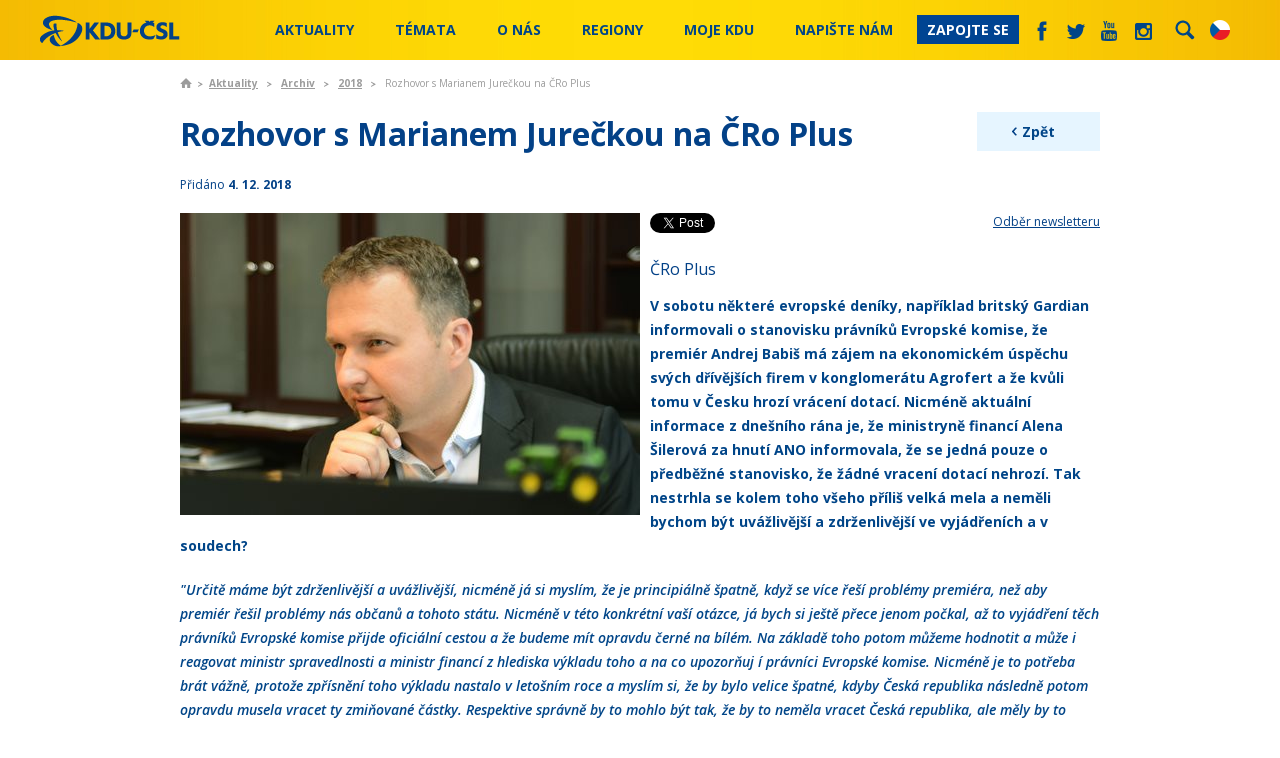

--- FILE ---
content_type: text/html; charset=utf-8
request_url: https://www.kdu.cz/aktualne/archiv/2018/rozhovor-s-marianem-jureckou-na-cro-plus
body_size: 26597
content:
<!DOCTYPE html PUBLIC "-//W3C//DTD XHTML 1.0 Transitional//EN" "http://www.w3.org/TR/xhtml1/DTD/xhtml1-transitional.dtd">
<html xmlns="http://www.w3.org/1999/xhtml"  lang='cs'>
<head id="head"><title>
	KDU-ČSL - Rozhovor s Marianem Jurečkou na ČRo Plus
</title><meta http-equiv="content-type" content="text/html; charset=UTF-8" /> 
<meta http-equiv="pragma" content="no-cache" /> 
<meta http-equiv="content-style-type" content="text/css" /> 
<meta http-equiv="content-script-type" content="text/javascript" /> 
<link href="/CMSPages/GetResource.ashx?stylesheetname=KDU" type="text/css" rel="stylesheet"/>
<meta name="viewport" content="initial-scale=1.0,width=device-width">
<script src="//ajax.googleapis.com/ajax/libs/jquery/1.7.2/jquery.min.js"></script>

<link href='https://fonts.googleapis.com/css?family=Open+Sans:400,600italic,600,700&subset=latin,latin-ext' rel='stylesheet' type='text/css'>

<link href="/KDU/media/system/css/main.css?20241202" rel="stylesheet" />

<!--<link href="/KDU/media/system/css/bootstrap.css" rel="stylesheet" />-->
<link href="/KDU/media/system/css/jquery-bxslider.css" rel="stylesheet" />
<script src="/KDU/media/system/scripts/jquery.bxslider.min.js"></script>

<link href="/KDU/media/system/css/kdu-forum.css" rel="stylesheet" />
<link href="/KDU/media/system/css/kdu-add.css" rel="stylesheet" />
<link href="/KDU/media/system/css/kdu-donation-app.css?20240626" rel="stylesheet" />

<link href="/KDU/media/system/css/slick.css" rel="stylesheet" />
<script src="/KDU/media/system/scripts/slick.js"></script>

<link href="/KDU/media/system/css/meanmenu.css" rel="stylesheet" />
<script src="/KDU/media/system/scripts/jquery.meanmenu.js"></script>

<script src="/KDU/media/system/scripts/jquery-easing.js"></script>
<script src="/KDU/media/system/scripts/plugins.js"></script>
<script src="/KDU/media/system/scripts/modernizr.js"></script>
<script src="/KDU/media/system/scripts/sly.js"></script>
<script src="/KDU/media/system/scripts/pux-helper.js"></script>


<!-- Datepicker -->
<link href="/KDU/media/system/css/datepicker.css" rel="stylesheet" />
<script src="/KDU/media/system/scripts/jquery-ui-1.10.4.custom.min.js"></script>
<!-- Datepicker END -->

<!-- Google maps-->
<link href="/KDU/media/system/css/leaflet.css" rel="stylesheet" />
<link href="/KDU/media/system/css/kdu-maps.css" rel="stylesheet" />
<!--<script type="text/javascript" src="https://maps.googleapis.com/maps/api/js?key=AIzaSyBnpLs8iyi5NXmxqVJxvn8Oj8E8fRXsQgM&sensor=false"></script>-->
<!--<script type="text/javascript" src="https://maps.googleapis.com/maps/api/js?key=AIzaSyB0gJjCXYNDojfjXd3blHvXtYD1ZMD8bvw&sensor=false"></script>-->

<!--<script src="/KDU/media/system/scripts/marker-with-label.js" type="text/javascript"></script>-->
<!--<script src="/KDU/media/system/scripts/markerclusterer.js"></script>-->
<script src="/KDU/media/system/scripts/leaflet.js"></script>
<script src="/KDU/media/system/scripts/leaflet.markercluster.js"></script>
<script src="/KDU/media/system/scripts/pux-seznam-map.js?v=241219"></script>
<script src="/KDU/media/system/scripts/kdu-maps.js?v=241219"></script>
<!-- google maps END -->

<!-- Selectbox -->
<link href="/KDU/media/system/css/jquery-selectbox.css" rel="stylesheet" />
<script src="/KDU/media/system/scripts/jquery.selectbox-0.2.js"></script>
<!-- Selectbox -->

<!--Photo Gallery -->
<!-- Add mousewheel plugin (this is optional) -->
<script type="text/javascript" src="/KDU/media/system/fancy/jquery-mousewheel-3-0-6-pack.js"></script>
<!-- Add fancyBox main JS and CSS files -->
<script type="text/javascript" src="/KDU/media/system/scripts/jquery-fancybox.js?v=2.0.6"></script>
<link rel="stylesheet" type="text/css" href="/KDU/media/system/fancy/jquery-fancybox.css?v=2.0.6" media="screen" />
<!-- Add Thumbnail helper (this is optional) -->
<link rel="stylesheet" type="text/css" href="/KDU/media/system/fancy/jquery-fancybox-thumbs.css?v=1.0.2" />
<script type="text/javascript" src="/KDU/media/system/fancy/jquery-fancybox-thumbs.js?v=1.0.2"></script>


<script src="/KDU/media/system/scripts/bootstrap.js"></script>
<link href="/KDU/media/system/css/prettyPhoto.css" rel="stylesheet" />
<script src="/KDU/media/system/scripts/jquery-prettyPhoto.js"></script>
<link href="/KDU/media/system/css/kdu-gallery.css" rel="stylesheet" />
<script src="/KDU/media/system/scripts/jquery-easing.js"></script>
<script src="/KDU/media/system/scripts/jquery-timers-1-2.js"></script>
<script src="/KDU/media/system/scripts/jquery-galleryview-3-0-dev.js"></script>
<script src="/KDU/media/system/scripts/main-gallery-script.js"></script>
<!-- Photo Gallery end -->
<script src="/KDU/media/system/scripts/intersection-observer.js"></script>
<script src="/KDU/media/system/scripts/pux-lazyload.js"></script>
<script src="/KDU/media/system/scripts/pux-ajax.js"></script>
<script src="/KDU/media/system/scripts/kdu-csl.js?20240614"></script>
<script src="/KDU/media/system/scripts/kdu-calc.js?20240624-2"></script>
<script src="/KDU/media/system/scripts/kdu-csl-main-page.js?20240626"></script>


<link href="/system/favicon" type="image/x-icon" rel="shortcut icon"/> 
<link href="/system/favicon" type="image/x-icon" rel="icon">

<link rel="alternate" type="application/rss+xml" title="RSS KDU-ČSL" href="/system/rss" />
<link href="/KDU/media/system/css/print.css" rel="stylesheet" media="print" />


<script type="text/javascript">
	/* <![CDATA[ */
	var seznam_retargeting_id = 72882;
	/* ]]> */
</script>
<script type="text/javascript" src="//c.imedia.cz/js/retargeting.js"></script>

<!-- Google Tag Manager -->
<script>(function(w,d,s,l,i){w[l]=w[l]||[];w[l].push({'gtm.start':
new Date().getTime(),event:'gtm.js'});var f=d.getElementsByTagName(s)[0],
j=d.createElement(s),dl=l!='dataLayer'?'&l='+l:'';j.async=true;j.src=
'https://www.googletagmanager.com/gtm.js?id='+i+dl;f.parentNode.insertBefore(j,f);
})(window,document,'script','dataLayer','GTM-MG48S8H');</script>
<!-- End Google Tag Manager -->

<!-- Google tag (gtag.js) NOVÝ -->
<script async src="https://www.googletagmanager.com/gtag/js?id=G-LXBLG5GWPM"></script>
<script>
  window.dataLayer = window.dataLayer || [];
  function gtag(){dataLayer.push(arguments);}
  gtag('js', new Date());

  gtag('config', 'G-LXBLG5GWPM');
</script>

<!-- Meta Pixel Code -->
<script>
!function(f,b,e,v,n,t,s)
{if(f.fbq)return;n=f.fbq=function(){n.callMethod?
n.callMethod.apply(n,arguments):n.queue.push(arguments)};
if(!f._fbq)f._fbq=n;n.push=n;n.loaded=!0;n.version='2.0';
n.queue=[];t=b.createElement(e);t.async=!0;
t.src=v;s=b.getElementsByTagName(e)[0];
s.parentNode.insertBefore(t,s)}(window, document,'script',
'https://connect.facebook.net/en_US/fbevents.js');
fbq('init', '1052312544874012');
fbq('track', 'PageView');
</script>
<noscript><img height="1" width="1" style="display:none"
src="https://www.facebook.com/tr?id=1052312544874012&ev=PageView&noscript=1"
/></noscript>
<!-- End Meta Pixel Code -->

<!-- Meta Pixel Code Jurecka -->
<script>
!function(f,b,e,v,n,t,s)
{if(f.fbq)return;n=f.fbq=function(){n.callMethod?
n.callMethod.apply(n,arguments):n.queue.push(arguments)};
if(!f._fbq)f._fbq=n;n.push=n;n.loaded=!0;n.version='2.0';
n.queue=[];t=b.createElement(e);t.async=!0;
t.src=v;s=b.getElementsByTagName(e)[0];
s.parentNode.insertBefore(t,s)}(window, document,'script',
'https://connect.facebook.net/en_US/fbevents.js');
fbq('init', '1285404592882688');
fbq('track', 'PageView');
</script>
<noscript><img height="1" width="1" style="display:none"
src="https://www.facebook.com/tr?id=1285404592882688&ev=PageView&noscript=1"
/></noscript>
<!-- End Meta Pixel Code -->
 
<link href="/favicon.ico" type="image/x-icon" rel="shortcut icon"/>
<link href="/favicon.ico" type="image/x-icon" rel="icon"/>
<meta property='og:title' content='Rozhovor s Marianem Jurečkou na ČRo Plus'/><meta property='og:description' content='
	V sobotu některé evropské deníky, například britský Gardian informovali o stanovisku právníků Evropské komise, že premiér Andrej Babiš má zájem na ekonomickém úspěchu svých dřívějších firem v konglomerátu Agrofert a že kvůli tomu v Česku hrozí vrácení dotací. Nicméně aktuální informace z dnešního rána je, že ministryně financí Alena Šilerová za hnutí ANO informovala, že se jedná pouze o předběžné stanovisko, že žádné vracení dotací nehrozí. Tak nestrhla se kolem toho všeho příliš velká mela a neměli bychom být uvážlivější a zdrženlivější ve vyjádřeních a v soudech?
'/><meta property='og:image' content='https://www.kdu.cz/getmedia/93d77003-4680-4f64-bff7-68dfaa633b87/jurecka_1.jpg.aspx?ext=.jpg&width=460'/><meta name="twitter:card" content="summary"></head>
<body class="LTR Chrome CSCZ ContentBody" >
     <!-- Messenger Plugin chatu Code -->
    <div id="fb-root"></div>
      <script>
        window.fbAsyncInit = function() {
          FB.init({
            xfbml            : true,
            version          : 'v10.0'
          });
        };

        (function(d, s, id) {
          var js, fjs = d.getElementsByTagName(s)[0];
          if (d.getElementById(id)) return;
          js = d.createElement(s); js.id = id;
          js.src = 'https://connect.facebook.net/cs_CZ/sdk/xfbml.customerchat.js';
          fjs.parentNode.insertBefore(js, fjs);
        }(document, 'script', 'facebook-jssdk'));
      </script>

      <!-- Your Plugin chatu code -->
      <div class="fb-customerchat"
        attribution="page_inbox"
        page_id="251656685576">
      </div>

<!-- Google Tag Manager (noscript) -->
<noscript><iframe src="https://www.googletagmanager.com/ns.html?id=GTM-MG48S8H"
height="0" width="0" style="display:none;visibility:hidden"></iframe></noscript>
<!-- End Google Tag Manager (noscript) -->
    <form method="post" action="/aktualne/archiv/2018/rozhovor-s-marianem-jureckou-na-cro-plus" id="form">
<div class="aspNetHidden">
<input type="hidden" name="__CMSCsrfToken" id="__CMSCsrfToken" value="h4nn23XbURx9a5YX72PaUPMNCZsHZyUpIbkG+514TPvxE+s1O/lNlOPFfMuxIcTQe5calce05fiq2yxI3GrcPsJTAfLdvVTgVjov7TnnIks=" />
<input type="hidden" name="__EVENTTARGET" id="__EVENTTARGET" value="" />
<input type="hidden" name="__EVENTARGUMENT" id="__EVENTARGUMENT" value="" />
<input type="hidden" name="__VIEWSTATE" id="__VIEWSTATE" value="BZABcz7p2T+x+6qO5qsak2Tf7uC9J6W4nixuMbd9F7akqT6dHx1KfY0c8qXT0dSvJlUTpmaZTeHxpsis11nY0Uy4/9RRSLCO+RxMIzfkeBUY19BLaipyx4n8l0cVHDOrZ1hBW7iq9N7LRUkYDY2Y2LasxZrVwrHZqXIIU8fJKIXgQnjNjjAN+ziT1tk7TjWr20DQ7jJaP9rz8cfyUKdiLyzt6xufwhk0ywUAUWSEisWeHeejWclTr6nzmwk9EIUneExLpr1DhfvC7uhNJOJ/0mnMR3mTGDRRTH6TtHR6dpRvmzAbx00LET/usqY8e6haU7+W5QV0beGqIqizcKv2p+fSlfaFybBUgc/0O9B3aVm5dzyUOc2jBMM86RYxAej29KlVdUoeArQxRMad+fBaikCdwhwkNOVRYlYTrGxR6ZKq0lM3Ob6vjalRp4MMkRbMIQllRxIpSVO1dsgVVrHue1hJE2TumpR5R/GIkhCQzc7qD7aDJy8wS9kZG5ZrGZipeKtuS5LRnsLez+CQ6649gMekDNnldDATuwQap210vea0XbocRb1563fmKxyM9NB0Nf5aEhVkQNTN+v9nKklgQGXHaQ0gT03JQBbBxJIMGMbDkEOERJogW4zXMcJeK6r3ciPYWaw/Y3OqSzQ2arJFOBwE9l3I1/pa1XMk+iIxvd9Wo5zvHIqOgwuZJa9rR26VCr9sRtRMb4L/J0e+zPT6o+VA/pyuOS05Fvo5K05ETqOgVFC48rp8JghFj0374qHVV7rA84BrUbzZ/o88XkqDpqDU4Ha2yR1xomrrhTuWVFQNBBIDc6dGW5DdWc+eZhFhESjn5nXzq/4i7SF5R29/tiLLKpMjfMw+Tndu2CpSmOkRON90as/8iea7yk+T9u0pwKFSuzWTj141qxago44DZ/B89QagSy4G66hzwuyqc4nEs90jjgJSqJoIDw4mECS/TNVbSaVVWCRLpu5zB5iHyJAOs3Q+bC1gcgDtUcCm0/z8u2DBP36vfMTSx4CuZsF2c1QO2ufej/J6lqhh/2IhT/YoS26GTMTktG1Vr21Gfv4MfP/uZudDJxNsJCKWeOv2v4Qm8hzsxJVHhhVf7bN3kh7PgufW9rZDVSCtBrc1qKZFyPlqkmPi5+LNLmqh5EJw+7/FX5UO04R/HRmTZ/EB137UhQrds67zZ0Dgyc7U3eumIOcbZJwsqzbSt/[base64]/qStQvLJey1QPxBmvITDEf6Z6eg11bN95O4adBs9tV1Fj9V++3EIBSIjQONxjn1T6tSeNDzEHxOO61XqkHymprPxmwGLpGM6HS7r7J6thLmWSwUUdRBz0+t3L0MGw5ZkLWpHFt8nF+Y7GO6jfeBpcLQQNmImT5x+PiwggYoXVe1/c05v37agGOLcuEYX+oO9MlrNaDrSaCPzdF3TZb2mO4P1I+YrR2YIrX9G/wD/R6twf8kmoSXyLt0q23fPXCK4pbzIhVrbQ9ySmu30bPK6pTRSW6KbnI52h2nkTueMYMK43f11drkjfztK2K+LV3b6FOnFFqC90YZjOepGiuivDyYfAoM4EkTlGDC9JWkjLVbYcDqjPwchaoPbzRG5upNf71y0q/yvlGz3eZxa9AAYwwopmcvJBFKSQVFJrNJZzpNUKbHdJLfRVbNVZlQmAq2KAJP36h/zvwPmqGraED/NIVEITvKQ37nuoJdx4DBU/CjEB69C9i/PdsdbzB4PjMaByEf/[base64]/[base64]/uRE7kOcnflb9k9jHXvWlsuHS3aNpLiIR6GeWbDILq0m5o3uhErtYyHc1RG/Phse97hcMKWWv+P+wc6SkchklkAqEoXW6YgmU3CKjDNwDywz+2PVc2yrOPnos7Lfe1qAHiZU4qaPCI9SI7MPK5ycG9K5beahuTmRt0KiqEuAsniXLQdj9/3VzwS7WOEeeZSiR2Lz5r8GVV3tWcbjlR92gtbdGDlOX+KIV+qZXJIVXoPbv4B0Yy7+Mc+Y6rBblm8W/Jfi2kGgcvgEPaPZPiDKAxPbkFrVuKYz5WJdF/MfH7w3zrptHDaPSTDkCTQAbfBEKLy5BhlUgcBwuk93UnM8xNUMWspoZQpteRQg/wf0ij7piZaL8qIjc/TPqee5fiqSYyD28Dfx27DJOIVFHSG3dCj14wDBgKSaaSA8MUtI1ZWYfdvuwIGzgRvcCpnMtTdrQJlSo4vQ5pvljMLbELnaey6a7qkx6RIon/yBTKKG8+XJ3e87Sqrb9tIaRG6Ei5BaUyIF5Qvc8Mtp+7LbdHKEsIHk67T5KZVe77dzV1tdwVnhF5SGaUcYjQjJeDSs/86AIDokBEggRfafbrD1JEdQxv4DCKkPKRxZua+7Xj3xLgW+xpx8dI7zjpzSB8SHOk/WAlut5uBqXA56XWaehFwkLDNb4SkeNFmHZ2bqFwRMCfzk/1Ef9Mr4YpvbJedjgOTzdBRVtqCJ7+PNuDxDzCUcIhw6ZJIgxp5kU8nX10TObzcp9RCAv+m/0Fl8G3Lz0IhmhgN4/ceiL8ooVDmqET1xgLXI4a+ZFjXmOhL82AAiiAFL9cq71ud4xDS6250j9HOJUJLUmQfZmsTX60o6D6Z+0o1Nm5YxG9AjlU8IzGiErlN+TmS6EdFSZY0ijk3lwXtY8ZAphLUVBCu3zX+4q5ArI6Mnos4GL7B6pw3ipLq9h/GPRJozvSAyDDqws8RFI3v96qpv8BD4fCdu//ALy2AvqfdtCDGhsKswQ8BAixi+BWoqbqqS1ECyvmP5O3CNBi0loYYenD/aMLNrb0F3XlNDQBqE7EZ2WQc4LbJ+eE80K7e8ASY31vLawkODWC9ccBokCQvNzubiRp9BDrrDyAoq0JLbXx8/Tqp30Uf5dSf7x1LEXNcAcCGzf7XJE86tTefUD4EFn3J2w+mY3irUTz8o+TV2FTKvU6Nvy/i/hiEHf24woTHzpqEyFyD1Or8ejqWq4IoTanl5voVg+POEQWQ0UNABdhRlIbIbFzXD9tVqly1T2w9ok05rqAHGmxHNW65xz9PIRLgdX/1+IiGmLoQCLqVRzHEqHWLoiZKLysvDAd2Yg7p2XxBrspW4VTG8qbf/UY74Aj6zWUIpCnLSraqppruvrOroRTliJXvPQVVqWpP51oeliKg//SkdwHQ+4nv8Bw4ZzbJZ30/5OoSWAJPiLPMuP8tMHhpn35nMv5hHFKwTIlMiFOxzMkGlmZtDbeiK7ZZubH2/PIsP4t4lYnjeSRsl8xQpHsioukzxadAYhJduYzegExIzTemu4uvJm4DHSpQqF9Duu5HMmXCJ7m+t9uSTx5y4Y9aQF2x/s1eoDk11UI8Hnt/oZkaKK1EByLC2pmxMGuoEQeaCg5QLoUbSajV6IpmFWI0qNzjoLp3EfFb9Bq9vEZRGPb6HCPueQk92QmtrhbcMmirfEbZRcdTAwfY1WnMg9JXS24bcglJlwfQRWxeEdG/7rEbK+Ulffiq6r2uFqrMp5xn4CE51HQy0Gz14LEDMzBmNQ7SemeBmpnw/VMUPe/PF5y+Ye22j3YrSNuhCArlffODZL7xFGG6Q6jIlLEg1tUy7vQlSy+3Sksssz0n43nFrSXBfFvYFy2+lq6rWDXDP/lGkK4alu8+ltCyYVf8FwAsaXLr/piPccNtPShXL9XTidU9Tmp9BI+RgEFqCRd05rUz3H5LCsex5I7IkC9cZcB8Zz5Iexs55qBeIHsOiaLPdljpqCk+NuPhbXgCDoc9auRhKlUwBT8E9U1ht9v/+A/UqE6qoWXFHRhWVbcWOaqaGFwUfqd01OUf6EcNbauYKUGqPeixFdcwImNUS5qVNT4DV2SKTXEk4KkK787sDGTsY3jF4aHt1Jdll+6EpF3RgzXJyL5P6COaChO9vLffi8Ht7k+E7xUpC38BIBEZiyQSq1ASpQF0MiZd2NK8Yh/IWxb3M6lvPTRQH+FE7J1W5UcIrMZInxiiA3AKiYnwm/MSljSBcUgdjVrrrGB2w9pWnbqDxKExJQGs47hWQDDPCVY6dDizxMzEMTO+pF3VHTcjz5w/Cb+X8umlEgoszPkiIoVwGLaaE8pVtCRol01LxYkYclDeDhC9ZqYhBRbs2abzG7ghixVZg+1NbBIpXdekcOHCRTv6gqz/AUeT3i4yXbDGBZ6+NYh8FWcdeqnNWlQgFBwoHah2CQnpFGoG0pLs5lL8ZsxeQApjMYdE6BdoG4gcFCS7TFOmkOvuJbB4ibOIpvlDZaTT+g4xPPcHOAzg7cTVg4rn1PxkbRYyEPP2v+Dj5SUAhhElA8SoB2K9vQUQ06VOpUMO0qS/Ixej7fc6VQt63eoYX5ORvCibByd2C7CA3+DofWY/D4BHpeZrRXgJYx4kyAfBtzKG1tm1R4LqVL4AFAO0iTrcac6rVEyzmQ8ocycWtVvJwRgqQxuoiFtcVU7C2Jl76ygUf9q9/EHE+9eRHdn4t1Hi4OwhFs1+yHzEjI9tCWiZXyqNOwnUn/[base64]/zxIAlJaNk78Ys7XVrcwtuizxrUzCAfUucYPAQ4EJp0PSsSEoE/onP0FM09LBVTYlOdQo5ZEbPyce02LRJ7RYiGa06UJFnq1wGb4er70h1zv26+jbEyuZy6ajZC4kLUMXzwopc/13cXStyW7oQZtedtvVe674Tz/YGqfGzyot9cSr1M9KxyHT0M375Norym/8USw3btAJ24koWhVPiVdYAg/rRmA+2HYnq+Cre56e5kxbNzv+lC3z3FP8kOGWVcly1IEzsclhuISGNcz4nwdK0t0j681x03Az+yafUTWz6LwoLJw6EZYS515/RhDhaXVlC6uVa3FTd4c7j54uy5OITG8pcDQWBj43BZbP33UooVxGeu/f+f7RkWFjkuDmjJ63vUKkAnPyTxfS1F+0rlnTHEyLsuAZg+eBNL8FhzusRlDlA5OQrHgbgi1aHtY+qThuBykXA/lxuiVC/V04tJmqd6k3UJQBbbTK/[base64]/[base64]/Io0nYenDSRK/hxSN3JDRYEA3H5HcjAEb5hFNXLB4OfY4jZj+Cn8WknzwlHR6H8MaCfHjz9QHX1AFfExosWQ1XP/da6HiHHgATJYbXcQ3ZGVBQ6WZPe+8aPEvdZwTNzxvf91aCyAAtWDN5z1JzdQEeDLr3UKeoeJpPDxeU9oH2EdxP/qInwqK3h3AJEasV4f2JmHG5ZZCA4sn1xc+I76pFwcZcsU+GxEJCE3alM/DlyXA4NfRwzq4CIXSrEkh1GSkGYSGog+OzOuLt7lEXGJAHMI4f1Yy0VK2lQPjWFPgzRYnkhY0jG9lJWWQ9zWKgmDU+qFBqH3s4pOgL5uT8oqfXgx7RHjwCgzX2JGHzAjkbY/JDMocAgLETIx8qq7Nti0eaMjZsc3Wdd68nNN/6M0jB5E4lej35QdCJAGZJB3l48U/F9mabY2w1SjgONDXi/Cn1bu7ZqbK4fKbVk2HZcPY4vYWiqdFV+8bakfjzdnMNWrX0rNIgaCaKqQL+0ZIzoqLtPjfFVKaY799FUwpd9rHwBSnIEzqf6i5b1mb0zrfQD0D8dGaEyfiwJ+atP15w5nAe1OaP5JTqRttcUhfVCEd1xdpLtlkS2noavnJ7rPSCvRF/COyY8FELmJQ0HDhRzbVAIjyhA5mbKy2r4885ki57uCWPy4WlUClOhmgX23Hakeg7FdBNzhPoiRaTl18bHgn4mAIz7dulgvObGwIKPxbDuARRKRno4NSi/jCmb5lOfIElKYV6dlJAibOPZiX2D09se1UhzL3Mk86IL8afwvznwJAQIuConWIqOoTEC58rBcrh+Ybcjp69H1Er6cbSZha/v38+PiQF/ZS1CmnD9pcEZUHxRmHDuakwsKFcf7nu/mtBQvtVHj5pSLvpM5xJVVGQOCEz6vFbkqsHdUkG6vWQI/wZAZ7G9rNrBw96heswhEeFd3eZzHY0YRU2TcfMHbkau4dcB6Sp1oQwnlNKw51ajhKfTgBdQYPy57lkEWR8QB4vffc628llF9klomKcmBNi4tf8VPrPUc4gbuQBOc9RI7HYc1xLInohAVrIDGXiGdY/IN7T6UDaRNb9A9oHc9E28nG6phoU3eyzkOTfR0JA4vnbBznOpTTbSRKJZDXdOGUbFTTHHnU0rCygl25ygaKto2l0rkdJBwQKbMfmagWb0y1H75eDV2HTt7RwaUQp+SnXQuHfT0ud7PQpRwaRzpxc/jioA2Rks3mybaRoIYllSXfEOHDlKJi2Vdh4Ko2uf6zQoFqFwHVXnnGhGbc1iCfuOUtgDah7yywLiMDaWTxUxWFRSgoIOuXqMVaCOVNe91fC0Y8lJHhY37Jm22WM+hZM4JyR16fZeZ6Z6jBJaqj4c0C8PQJCbX5386rQlpe63afKHYBpw/f2L7LwO5kFN0zKTI1NCmVmeTWyi4iQ3sOOJ3+bCNCY6EMWVNzhvBq8RwKyH7ca5nGYfuHYmcEqOJxizZAN97TBlOBb1hHOcC+Ifb9s0ds/PEUlgOiF0GhGGhHmxuXXI6rGzXbdhNcnrp6BUhNxhegkUFzJs4DlQZphB/ZDqeHBwILj5vMEnYSTdo7WUPvbcBXUS/N30vRU0+RJ95hBXlHbk3S8Zc87DLrZYnemibZiBKWPv0u4k7gIPhcyyrVcw91snRo0lRbFCvUX04wVYLT8PG41UusuV62raC6oaS2CfWw2rCpc2jaWN9x/XrQ7tZwnW7nR5WZc87RQcDo8PDTtkIx4xeRw7+/[base64]/Z9+b6P98+G6DNUzLmDWzjTTTkDYE+mS75frm6o24rHXujmUlJHhmfPrC2rAB23MDLidD7I5QMx63uS5ZWCeTBkuKhysGf584XUoaH5xaNq7fZr+Skh/rVOXFmhCTCXEAlSvU/stw2k4DhI2YZWGDahYn8CuXiRUG1kY6paU/Pe/qE9bPwfnRbOHjEaeowmLpkorYU/4m910A7gRRzR6Vyu71/VIw5fXZJDfrDLEgI19wxSsff9B8sjaa3DyOYZmVRjGwDHOHtdA7QwP7tHesTq2obfGIQUNPrE550oP6jV/90tho3BO8j4d2zuT6ZzEG5r9JurSlXVSArRDh1KJOkptE6IQE+YciBaGVG0ZBBTAq7y3ae39GBEnZ0JxdZVk7kJ446TWesIpVfJgXhqDiyPqWllkONM3bBfSF2hi3PKuibr59JkxjvKYQ3wfMRMVIF/tvnOq4ELdDuRS0QWyWyghV8w0ucWVoWe02GfupdrsSCDZDcWOTxFJ+sGX7rMtB+BBb74z0DrzHvyOzrta7+rRi249+Q+X4hpKiiqD98kAH+nlly1MdLVWJwjOUkKIzTdoUlj5M7TEgr8bkhyn8TcqR82XmGtEAsPv5PNQa/+GRGRIJvdV6ABZ/NajK4UtRoPQbzxDIgUbOz4jzn4nbFHvBQtMgTx30ChcdO0hfX+P+5iEi8E6jbN+RzEA/0dOZhkNNxFdGTLdPUH6x6ghZyGh7LHJYhWh7PGaLKOSef/[base64]/Nn+F+BEHJZPP8EiWyuV8jM9BbRZqjeaHZTP/2BGBeABR6u0vMn73qlvlJ8T8+qx7cezPFS2wi8wajNbWgXDjv6tu9A2ONuBDEaWuTIJgR4POMjyfXy3iPKHi4+qsyYvFOwH5j86bN0/n9p8XE/njWiU5/[base64]/xK7eqfGJB3Ffhqt36Q0V7cABmwMCcFakfQlAl6RWfl7JMY/QmUbj4+kn6ycv2S6EvmW74rbnFZojzcwnq3ItBwsE44QZqkf5RjNIgS4HRXks5g7Qw99skZWHjsOQWtq64PdLmfrZUZ+u4DU4yEHceT0zVdsRUCGm78Bi+vdeJ+9rmqbZfQVMvdCGxMqYDKnHsAJ2g48fKskDfzcypx0IvOlzy1pFlhVhMZDEeGq/8WMmIEn8RhZ8ejQYdtomDMj1PCvqkAlJ0dGaWmQ5rrjr8/wvvIkMuDXhKUy3eJJ37+h49uCjcr5nkQPJz6VP+MwXEemcZMM=" />
</div>

<script type="text/javascript">
//<![CDATA[
var theForm = document.forms['form'];
if (!theForm) {
    theForm = document.form;
}
function __doPostBack(eventTarget, eventArgument) {
    if (!theForm.onsubmit || (theForm.onsubmit() != false)) {
        theForm.__EVENTTARGET.value = eventTarget;
        theForm.__EVENTARGUMENT.value = eventArgument;
        theForm.submit();
    }
}
//]]>
</script>


<script src="/WebResource.axd?d=pynGkmcFUV13He1Qd6_TZEQtFuNB7Onge-osJ8_NziI-QQQ7f_v0l7xIxzqOv85XqRUYWrltWNPJrNbwKgu-kg2&amp;t=638286137964787378" type="text/javascript"></script>

<input type="hidden" name="lng" id="lng" value="cs-CZ" />
<script src="/CMSPages/GetResource.ashx?scriptfile=%7e%2fCMSScripts%2fWebServiceCall.js" type="text/javascript"></script>
<script type="text/javascript">
	//<![CDATA[

function PM_Postback(param) { if (window.top.HideScreenLockWarningAndSync) { window.top.HideScreenLockWarningAndSync(900); } if(window.CMSContentManager) { CMSContentManager.allowSubmit = true; }; __doPostBack('m$am',param); }
function PM_Callback(param, callback, ctx) { if (window.top.HideScreenLockWarningAndSync) { window.top.HideScreenLockWarningAndSync(900); }if (window.CMSContentManager) { CMSContentManager.storeContentChangedStatus(); };WebForm_DoCallback('m$am',param,callback,ctx,null,true); }
//]]>
</script>
<script src="/ScriptResource.axd?d=NJmAwtEo3Ipnlaxl6CMhvhZzK_ZNKpIOGJnY_KKQHJjOknZgSiG_DBO56Vj_4ACr8zrnQy8nRn61V2EQHNQL9h_OUrMHLONmbFhkMqFvd5gIt61hNYx3sIzT1pdT1Z26ORPqc09OAd7BXeQEOPsSCNp_Gh9m6b7ZTTffRaCslLU1&amp;t=13798092" type="text/javascript"></script>
<script src="/ScriptResource.axd?d=dwY9oWetJoJoVpgL6Zq8OEAtG3PyBHlQBGZzAQqNOIPJiIR4-cMhki0iFGPcM9uLhOPWK3Ooa1CZSLq_eNAz3pC5EQJAGwwxg-bExR_VJTklGoSVYLljvJbxA3Cuc7ox6mJA07nxOBX-9zfn9SXVqRG_eBrhUKH4z30vJRwUpz41&amp;t=13798092" type="text/javascript"></script>
<script type="text/javascript">
	//<![CDATA[

var CMS = CMS || {};
CMS.Application = {
  "language": "cs",
  "imagesUrl": "/CMSPages/GetResource.ashx?image=%5bImages.zip%5d%2f",
  "isDebuggingEnabled": false,
  "applicationUrl": "/",
  "isDialog": false,
  "isRTL": "false"
};

//]]>
</script>
<div class="aspNetHidden">

	<input type="hidden" name="__VIEWSTATEGENERATOR" id="__VIEWSTATEGENERATOR" value="A5343185" />
	<input type="hidden" name="__SCROLLPOSITIONX" id="__SCROLLPOSITIONX" value="0" />
	<input type="hidden" name="__SCROLLPOSITIONY" id="__SCROLLPOSITIONY" value="0" />
</div>
    <script type="text/javascript">
//<![CDATA[
Sys.WebForms.PageRequestManager._initialize('manScript', 'form', ['tctxM',''], [], [], 90, '');
//]]>
</script>

    <div id="ctxM">

</div>
    
<div id="fb-root"></div>
<script> 
    (function (d, s, id) {
        var js, fjs = d.getElementsByTagName(s)[0];
        if (d.getElementById(id)) return;
        js = d.createElement(s); js.id = id;
        js.src = "//connect.facebook.net/cs_CZ/sdk.js#xfbml=1&version=v2.0";
        fjs.parentNode.insertBefore(js, fjs);
    }(document, 'script', 'facebook-jssdk'));
</script>



<div class="header fixed">
  
    <div class="container-bigger">
        <div class="main-logo">
            <h1>KDU-ČSL</h1>
            <a href="/">
                
            </a>
        </div>
        <div class="language-box">
          <div class="current-language">
<span class="en  "></span>
<span class="cs  active"></span>
</div>
<div class="language-box-content"><a class="en  " href="http://en.kdu.cz/domu"></a>
<a class="cs  active" href="https://www.kdu.cz/domu?lang=cs-CZ"></a></div>
        </div>  
        <div class="searchbox">
            <div id="p_lt_ctl02_PUXSearchBox_pnlSearch" class="searchBox" onkeypress="javascript:return WebForm_FireDefaultButton(event, &#39;p_lt_ctl02_PUXSearchBox_btnSearch&#39;)">
	
    <label for="p_lt_ctl02_PUXSearchBox_txtWord" id="p_lt_ctl02_PUXSearchBox_lblSearch">Hledat:</label>
    <div class="searchbox-text">
        <input name="p$lt$ctl02$PUXSearchBox$txtWord" type="text" maxlength="1000" id="p_lt_ctl02_PUXSearchBox_txtWord" class="form-control" />
    </div>
    <input type="submit" name="p$lt$ctl02$PUXSearchBox$btnSearch" value="Vyhledat" id="p_lt_ctl02_PUXSearchBox_btnSearch" class="btn btn-primary" />
    

</div>

            <!--<div class="searchbox-text">
                <input type="text" placeholder="hledat" />
            </div>
            <input type="submit" value="" />-->
        </div>
        <div class="main-nav">
            <div class="ul-container">
               
	<ul id="menuElem" class="CMSListMenuUL">
		<li class="CMSListMenuHighlightedLI">
			<a class="CMSListMenuLinkHighlighted" href="/aktualne">Aktuality</a>
			<ul class="CMSListMenuUL">
				<li class="CMSListMenuLI">
					<a class="CMSListMenuLink" href="/aktualne/zpravy">Tiskov&#233; zpr&#225;vy</a>
					<ul class="CMSListMenuUL">
						<li class="CMSListMenuLI">
							<a class="CMSListMenuLink" href="/aktualne/zpravy/snemovna">Poslaneck&#225; sněmovna</a>
						</li>
						<li class="CMSListMenuLI">
							<a class="CMSListMenuLink" href="/aktualne/zpravy/senat-pcr">Sen&#225;t</a>
						</li>

					</ul>
				</li>
				<li class="CMSListMenuLI">
					<a class="CMSListMenuLink" href="/aktualne/z-medii">Z m&#233;di&#237;</a>
				</li>
				<li class="CMSListMenuLI">
					<a class="CMSListMenuLink" href="/aktualne/ruzne">Různ&#233;</a>
				</li>
				<li class="CMSListMenuLI">
					<a class="CMSListMenuLink" href="/aktualne/lidovecke-uspechy">Lidoveck&#233; &#250;spěchy</a>
				</li>
				<li class="CMSListMenuLI">
					<a class="CMSListMenuLink" href="/aktualne/lidovecka-media/novy-hlas">Lidoveck&#225; m&#233;dia</a>
					<ul class="CMSListMenuUL">
						<li class="CMSListMenuLI">
							<a class="CMSListMenuLink" href="/aktualne/lidovecka-media/novy-hlas/aktualne">HLAS křesťansk&#233; demokracie</a>
							<ul class="CMSListMenuUL">
								<li class="CMSListMenuLI">
									<a class="CMSListMenuLink" href="/aktualne/lidovecka-media/novy-hlas/aktualne">Aktu&#225;lně</a>
								</li>
								<li class="CMSListMenuLI">
									<a class="CMSListMenuLink" href="/aktualne/lidovecka-media/novy-hlas/o-nas">O n&#225;s / Kontakt</a>
								</li>
								<li class="CMSListMenuLI">
									<a class="CMSListMenuLink" href="/aktualne/lidovecka-media/novy-hlas/objednavka">Odběr HLASu</a>
								</li>
								<li class="CMSListMenuLI">
									<a class="CMSListMenuLink" href="/aktualne/lidovecka-media/novy-hlas/podporte-nas">Podpořte n&#225;s</a>
								</li>

							</ul>
						</li>
						<li class="CMSListMenuLI">
							<a class="CMSListMenuLink" href="/podcasty">Podcasty</a>
						</li>
						<li class="CMSListMenuLI">
							<a class="CMSListMenuLink" href="/aktualne/odebirani-newsletteru">Odběr newsletteru</a>
						</li>
						<li class="CMSListMenuLI">
							<a class="CMSListMenuLink" href="/aktualne/lidovecka-media/odkazy">Odkazy</a>
						</li>

					</ul>
				</li>
				<li class="CMSListMenuLI">
					<a class="CMSListMenuLink" href="/aktualne/kalendar-udalosti">Kalend&#225;ř ud&#225;lost&#237;</a>
				</li>
				<li class="CMSListMenuLI">
					<a class="CMSListMenuLink" href="/aktualne/galerie">Galerie</a>
				</li>
				<li class="CMSListMenuHighlightedLI">
					<a class="CMSListMenuLinkHighlighted" href="/aktualne/archiv">Archiv</a>
				</li>

			</ul>
		</li>
		<li class="CMSListMenuLI">
			<a class="CMSListMenuLink" href="/Temata/Lidovecky_program">T&#233;mata</a>
			<ul class="CMSListMenuUL">
				<li class="CMSListMenuLI">
					<a class="CMSListMenuLink" href="/temata/lidovecky_program">Lidoveck&#253; program</a>
				</li>
				<li class="CMSListMenuLI">
					<a class="CMSListMenuLink" href="/temata/revize-davek">Revize d&#225;vek</a>
				</li>
				<li class="CMSListMenuLI">
					<a class="CMSListMenuLink" href="/temata/oprav-dum-po-babicce/uvod">Oprav dům po babičce</a>
					<ul class="CMSListMenuUL">
						<li class="CMSListMenuLI">
							<a class="CMSListMenuLink" href="/temata/oprav-dum-po-babicce/uvod">&#218;vod</a>
						</li>
						<li class="CMSListMenuLI">
							<a class="CMSListMenuLink" href="/temata/oprav-dum-po-babicce/nova-zelena-usporam">Nov&#225; zelen&#225; &#250;spor&#225;m</a>
						</li>
						<li class="CMSListMenuLI">
							<a class="CMSListMenuLink" href="/temata/oprav-dum-po-babicce/jak-na-to">Jak na to</a>
						</li>
						<li class="CMSListMenuLI">
							<a class="CMSListMenuLink" href="/temata/oprav-dum-po-babicce/otazky-a-odpovedi">Ot&#225;zky a odpovědi</a>
						</li>
						<li class="CMSListMenuLI">
							<a class="CMSListMenuLink" href="/temata/oprav-dum-po-babicce/myty-a-fakta">M&#253;ty a fakta</a>
						</li>

					</ul>
				</li>
				<li class="CMSListMenuLI">
					<a class="CMSListMenuLink" href="/temata/lidovecke-vychovne">Lidoveck&#233; v&#253;chovn&#233;</a>
				</li>
				<li class="CMSListMenuLI">
					<a class="CMSListMenuLink" href="/pomocukrajine">Pomoc Ukrajině</a>
				</li>
				<li class="CMSListMenuLI">
					<a class="CMSListMenuLink" href="/temata/milostive-leto">Milostiv&#233; l&#233;to</a>
				</li>
				<li class="CMSListMenuLI">
					<a class="CMSListMenuLink" href="/temata/achiv">Archiv</a>
					<ul class="CMSListMenuUL">
						<li class="CMSListMenuLI">
							<a class="CMSListMenuLink" href="/Temata/Cirkularni-ekonomika/Uvod">Ochrana životn&#237;ho prostřed&#237;</a>
							<ul class="CMSListMenuUL">
								<li class="CMSListMenuLI">
									<a class="CMSListMenuLink" href="/temata/achiv/cirkularni-ekonomika/uvod">&#218;vod</a>
								</li>
								<li class="CMSListMenuLI">
									<a class="CMSListMenuLink" href="/temata/achiv/cirkularni-ekonomika/stat">St&#225;t</a>
								</li>
								<li class="CMSListMenuLI">
									<a class="CMSListMenuLink" href="/temata/achiv/cirkularni-ekonomika/kraje-a-obce">Kraje a obce</a>
								</li>
								<li class="CMSListMenuLI">
									<a class="CMSListMenuLink" href="/temata/achiv/cirkularni-ekonomika/domacnosti">Dom&#225;cnosti</a>
								</li>
								<li class="CMSListMenuLI">
									<a class="CMSListMenuLink" href="/temata/achiv/cirkularni-ekonomika/inspirace">Inspirace</a>
								</li>
								<li class="CMSListMenuLI">
									<a class="CMSListMenuLink" href="/temata/achiv/cirkularni-ekonomika/kontakt">Kontakt</a>
								</li>

							</ul>
						</li>
						<li class="CMSListMenuLI">
							<a class="CMSListMenuLink" href="/temata/achiv/bezpecnost-a-evropa">Bezpečnost a Evropa</a>
						</li>
						<li class="CMSListMenuLI">
							<a class="CMSListMenuLink" href="/temata/achiv/koronavirova-krize-jako-vyzva">Koronavirov&#225; krize jako v&#253;zva</a>
						</li>
						<li class="CMSListMenuLI">
							<a class="CMSListMenuLink" href="/temata/achiv/lidovecky-program">Rodiče</a>
						</li>

					</ul>
				</li>

			</ul>
		</li>
		<li class="CMSListMenuLI">
			<a class="CMSListMenuLink" href="/o-nas/kdo-jsme">O n&#225;s</a>
			<ul class="CMSListMenuUL">
				<li class="CMSListMenuLI">
					<a class="CMSListMenuLink" href="/o-nas/kdo-jsme">Kdo jsme</a>
				</li>
				<li class="CMSListMenuLI">
					<a class="CMSListMenuLink" href="/o-nas/historie">Historie</a>
				</li>
				<li class="CMSListMenuLI">
					<a class="CMSListMenuLink" href="/o-nas/dokumenty/stanovy">Dokumenty</a>
					<ul class="CMSListMenuUL">
						<li class="CMSListMenuLI">
							<a class="CMSListMenuLink" href="/o-nas/dokumenty/stanovy">Stanovy</a>
						</li>
						<li class="CMSListMenuLI">
							<a class="CMSListMenuLink" href="/o-nas/dokumenty/charta-kdu-csl">Charta KDU-ČSL</a>
						</li>
						<li class="CMSListMenuLI">
							<a class="CMSListMenuLink" href="/o-nas/dokumenty/usneseni">Usnesen&#237;</a>
						</li>
						<li class="CMSListMenuLI">
							<a class="CMSListMenuLink" href="/o-nas/dokumenty/volebni-programy">Volebn&#237; programy</a>
						</li>
						<li class="CMSListMenuLI">
							<a class="CMSListMenuLink" href="/o-nas/dokumenty/vnitrostranicke-normy">Vnitrostranick&#233; normy</a>
						</li>
						<li class="CMSListMenuLI">
							<a class="CMSListMenuLink" href="/o-nas/dokumenty/financni-zpravy">Finančn&#237; zpr&#225;vy</a>
						</li>
						<li class="CMSListMenuLI">
							<a class="CMSListMenuLink" href="/o-nas/dokumenty/darovaci-smlouvy">Darovac&#237; smlouvy</a>
						</li>
						<li class="CMSListMenuLI">
							<a class="CMSListMenuLink" href="/akce">Sjezdy / Akce</a>
						</li>
						<li class="CMSListMenuLI">
							<a class="CMSListMenuLink" href="/o-nas/dokumenty/ostatni">Ostatn&#237;</a>
						</li>

					</ul>
				</li>
				<li class="CMSListMenuLI">
					<a class="CMSListMenuLink" href="/O-nas/Nasi-lide/predsednictvo">Naši lid&#233;</a>
					<ul class="CMSListMenuUL">
						<li class="CMSListMenuLI">
							<a class="CMSListMenuLink" href="/o-nas/nasi-lide/predsednictvo">Předsednictvo</a>
						</li>
						<li class="CMSListMenuLI">
							<a class="CMSListMenuLink" href="/o-nas/nasi-lide/poslanci">Poslanci</a>
						</li>
						<li class="CMSListMenuLI">
							<a class="CMSListMenuLink" href="/o-nas/nasi-lide/senatori">Sen&#225;toři</a>
						</li>
						<li class="CMSListMenuLI">
							<a class="CMSListMenuLink" href="/o-nas/nasi-lide/hejtmani">Hejtmani</a>
						</li>
						<li class="CMSListMenuLI">
							<a class="CMSListMenuLink" href="/o-nas/nasi-lide/evropsky-parlament">Europoslanci</a>
						</li>
						<li class="CMSListMenuLI">
							<a class="CMSListMenuLink" href="/o-nas/nasi-lide/celostatni-vybor">Celost&#225;tn&#237; v&#253;bor</a>
						</li>
						<li class="CMSListMenuLI">
							<a class="CMSListMenuLink" href="/o-nas/nasi-lide/celostatni-konference">Celost&#225;tn&#237; konference</a>
						</li>
						<li class="CMSListMenuLI">
							<a class="CMSListMenuLink" href="/o-nas/nasi-lide/odborne-komise">Odborn&#233; komise</a>
						</li>
						<li class="CMSListMenuLI">
							<a class="CMSListMenuLink" href="/o-nas/nasi-lide/crk">CRK</a>
						</li>
						<li class="CMSListMenuLI">
							<a class="CMSListMenuLink" href="/o-nas/nasi-lide/crs">CRS</a>
						</li>

					</ul>
				</li>
				<li class="CMSListMenuLI">
					<a class="CMSListMenuLink" href="/o-nas/kontakty">Kontakty</a>
				</li>
				<li class="CMSListMenuLI">
					<a class="CMSListMenuLink" href="/o-nas/grafika">Grafika</a>
					<ul class="CMSListMenuUL">
						<li class="CMSListMenuLI">
							<a class="CMSListMenuLink" href="/o-nas/grafika/nastenky">Př&#237;lohy časopisu HLAS</a>
						</li>
						<li class="CMSListMenuLI">
							<a class="CMSListMenuLink" href="/o-nas/grafika/plakaty">Dalš&#237; materi&#225;ly na n&#225;stěnky</a>
						</li>
						<li class="CMSListMenuLI">
							<a class="CMSListMenuLink" href="/o-nas/grafika/plakaty-a-letaky-tematicke">Plak&#225;ty a let&#225;ky - tematick&#233;</a>
						</li>
						<li class="CMSListMenuLI">
							<a class="CMSListMenuLink" href="/o-nas/grafika/graficky-manual">Grafick&#253; manu&#225;l</a>
						</li>
						<li class="CMSListMenuLI">
							<a class="CMSListMenuLink" href="/o-nas/grafika/socialni-site-sablony">Soci&#225;ln&#237; s&#237;tě - šablony</a>
						</li>

					</ul>
				</li>
				<li class="CMSListMenuLI">
					<a class="CMSListMenuLink" href="https://www.psp.cz/sqw/hlasovani.sqw">Jak hlasujeme v PS</a>
				</li>
				<li class="CMSListMenuLI">
					<a class="CMSListMenuLink" href="https://www.senat.cz/xqw/xervlet/pssenat/prubeh">Jak hlasujeme v Sen&#225;tu</a>
				</li>
				<li class="CMSListMenuLI">
					<a class="CMSListMenuLink" href="/o-nas/financovani">Financov&#225;n&#237;</a>
				</li>
				<li class="CMSListMenuLI">
					<a class="CMSListMenuLink" href="/o-nas/nasi-partneri">Naši partneři</a>
				</li>

			</ul>
		</li>
		<li class="CMSListMenuLI">
			<a class="CMSListMenuLink" href="/regiony">Regiony</a>
		</li>
		<li class="CMSListMenuLI">
			<a class="CMSListMenuLink" href="/moje-kdu">Moje KDU</a>
			<ul class="CMSListMenuUL">
				<li class="CMSListMenuLI">
					<a class="CMSListMenuLink" href="/moje-kdu/stante-se-clenem">Staňte se členem</a>
				</li>

			</ul>
		</li>
		<li class="CMSListMenuLI">
			<a class="CMSListMenuLink" href="/Podporit-KDU/Napiste-nam">Napište n&#225;m</a>
		</li>
		<li class="menu-btn">
			<a class="CMSListMenuLink" href="/podporit-kdu">Zapojte se</a>
		</li>
		<li class="soc facebook">
			<a class="CMSListMenuLink" onclick="window.open(&#39;https://www.facebook.com/kducsl&#39;,&#39;_blank&#39;); return false;" href="/facebook">Facebook</a>
		</li>
		<li class="soc twitter">
			<a class="CMSListMenuLink" onclick="window.open(&#39;https://twitter.com/kducsl&#39;,&#39;_blank&#39;); return false;" href="/twitter">Twitter</a>
		</li>
		<li class="soc youtube">
			<a class="CMSListMenuLink" onclick="window.open(&#39;https://www.youtube.com/user/kducsl&#39;,&#39;_blank&#39;); return false;" href="/youtube">Youtube</a>
		</li>
		<li class="soc instagram">
			<a class="CMSListMenuLink" onclick="window.open(&#39;https://www.instagram.com/kducsl&#39;,&#39;_blank&#39;); return false;" href="/instagram">Instagram</a>
		</li>

	</ul>



            </div>
        </div>
        <div class="clear"></div>
        
    </div>
    
  </div>
<div class="menu-helper"></div>

  <hr />
  
  


<div class="pux-breadcrumbs-container">
    <div class="container">
       <div class="pux-breadcrumbs">
  <a href="/" class="pux-breadcrumbs-home">KDU.breadcrumbs.home</a><span class="breadcrumbs-delimiter"></span><a href="/aktualne" class="CMSBreadCrumbsLink">Aktuality</a> <span class="breadcrumbs-delimiter"></span> <a href="/aktualne/archiv" class="CMSBreadCrumbsLink">Archiv</a> <span class="breadcrumbs-delimiter"></span> <a href="/aktualne/archiv/2018" class="CMSBreadCrumbsLink">2018</a> <span class="breadcrumbs-delimiter"></span> <span  class="CMSBreadCrumbsCurrentItem">Rozhovor s Marianem Jurečkou na ČRo Plus</span>
</div>
    </div>
</div>
<div class="container">
    <div class="main-text">
        <a href="javascript:history.go(-1)" class="back-button">Zpět</a>
        




<h1>
   Rozhovor s Marianem Jurečkou na ČRo Plus
</h1>
<div class="main-text-info">
    Přidáno
    <span class="main-text-date">
        4. 12. 2018
    </span>
    <!-- Autor -->
    <span class="main-text-author">
        
    </span>
    <span class="main-text-author-position">
        
    </span>
</div>

  
    
  

    <div class="main-text-content" >
      <div class='main-text-content-photo' style=''    ><img alt='Ilustrační foto' src='https://www.kdu.cz/getmedia/93d77003-4680-4f64-bff7-68dfaa633b87/jurecka_1.jpg.aspx?ext=.jpg&width=460'  /> </div>  
        <div class="news-detail-subscribe-link">
            <a href="/aktualne/odebirani-newsletteru">Odběr newsletteru</a>
        </div>
        <div class="social-network-banner">
        <div class="fb-like" data-href="https://www.kdu.cz/aktualne/archiv/2018/rozhovor-s-marianem-jureckou-na-cro-plus" data-layout="button_count" data-action="like" data-show-faces="false" data-share="true"></div>
          
        <a href="https://twitter.com/share" class="twitter-share-button" data-lang="cs-cz">Tweet</a>
        <script>!function(d,s,id){var js,fjs=d.getElementsByTagName(s)[0];if(!d.getElementById(id)){js=d.createElement(s);js.id=id;js.src="https://platform.twitter.com/widgets.js";fjs.parentNode.insertBefore(js,fjs);}}(document,"script","twitter-wjs");</script>
        <!-- Umístěte tuto značku do záhlaví nebo těsně před značku konce těla textu. -->
    </div>
    <div class="news-source">
        ČRo Plus
    </div>
    <div class="perex">
        <p>
	V sobotu některé evropské deníky, například britský Gardian informovali o stanovisku právníků Evropské komise, že premiér Andrej Babiš má zájem na ekonomickém úspěchu svých dřívějších firem v konglomerátu Agrofert a že kvůli tomu v Česku hrozí vrácení dotací. Nicméně aktuální informace z dnešního rána je, že ministryně financí Alena Šilerová za hnutí ANO informovala, že se jedná pouze o předběžné stanovisko, že žádné vracení dotací nehrozí. Tak nestrhla se kolem toho všeho příliš velká mela a neměli bychom být uvážlivější a zdrženlivější ve vyjádřeních a v soudech?</p>

    </div>
    <!--<div class="clear"></div>-->
    <div class="main-text-itself">
        <p>
	<em>&quot;Určitě máme být zdrženlivější a uvážlivější, nicméně já si myslím, že je principiálně špatně, když se více řeší problémy premiéra, než aby premiér řešil problémy nás občanů a tohoto státu. Nicméně v této konkrétní vaší otázce, já bych si ještě přece jenom počkal, až to vyjádření těch právníků Evropské komise přijde oficiální cestou a že budeme mít opravdu černé na bílém. Na základě toho potom můžeme hodnotit a může i reagovat ministr spravedlnosti a ministr financí z hlediska výkladu toho a na co upozorňuj í právníci Evropské komise. Nicméně je to potřeba brát vážně, protože zpřísnění toho výkladu nastalo v letošním roce a myslím si, že by bylo velice špatné, kdyby Česká republika následně potom opravdu musela vracet ty zmiňované částky. Respektive správně by to mohlo být tak, že by to neměla vracet Česká republika, ale měly by to vracet opravdu ty firmy, které neoprávněně čerpaly dotace, pokud tato tvrzení právníků komise budou potvrzena, tak by to měly vracet právě tyto firmy.&quot; </em>Konstatoval Marian Jurečka, první místopředseda KDU-ČSL.<br />
	<br />
	Celý rozhovor si můžete oslechout <a href="https://plus.rozhlas.cz/je-spatne-kdyz-se-vic-resi-problemy-premiera-nez-aby-resil-problemy-statu-rika-7695700" target="_blank"><strong>ZDE</strong></a></p>

    </div>
    <div class="clear"></div>
  
    <div class="pux-categories">
        <span class='main-text-label'>kategorie</span>
        <a href='https://www.kdu.cz/aktualne/archiv?categoryid=17' class='pux-button-light-blue pux-category-button'>Z médií</a>
    </div>

    <div class="pux-flags">
        <span class='main-text-label'>štítky</span>
        <a href='https://www.kdu.cz/aktualne/archiv?tagid=1135' class='pux-flags-button'>Marian Jurečka</a><a href='https://www.kdu.cz/aktualne/archiv?tagid=3060' class='pux-flags-button'>vracení dotací</a><a href='https://www.kdu.cz/aktualne/archiv?tagid=3061' class='pux-flags-button'>střet zájmů firem Agrofert</a>
    </div>
</div>


    </div>
</div>
<div class="related-articles">
    <div class="container">
        <div class="related-articles-inner">
            <div class="related-articles-title">
                Související články
            </div>
            <div class="related-articles-container">
                <div class="three-columns">
<div class="three-column">
    <div class="news-item">
        <div class="news-item-img-container">
            <a href="/aktualne/ruzne/dekujeme-za-sluzbu-ceske-republice"><img src='https://www.kdu.cz/getattachment/Aktualne/Ruzne/Dekujeme-za-sluzbu-Ceske-republice/Ministri.png.aspx?lang=cs-CZ&width=600&height=400&ext=.png?width=300' /></a>
            <a href="/aktualne/ruzne/dekujeme-za-sluzbu-ceske-republice" class="hover-layer">
            </a>
        </div>
        <div class="news-item-text-container">
            <div class="news-item-text-title">
                <a href="/aktualne/ruzne/dekujeme-za-sluzbu-ceske-republice">
                    Děkujeme za službu České republice
                </a>
            </div>
            <div class="news-item-text">
                <a href="/aktualne/ruzne/dekujeme-za-sluzbu-ceske-republice">
                    <a href="/aktualne/ruzne/dekujeme-za-sluzbu-ceske-republice"><p style="text-align: justify;">Uplynulé volební období přineslo řadu konkrétních změn, které zlepšily každodenní život lidí. Za tuto práci patří poděkování&nbsp;také&nbsp;ministrům KDU-ČSL <strong>Marku Výbornému, Marianu Jurečkovi a Petru Hladíkovi</strong>, kteří ve svých resortech prosazovali odpovědnou politiku založenou na službě.</p>
</a>
                </a>
            </div>
        </div>
    </div>
</div><div class="three-column">
    <div class="news-item">
        <div class="news-item-img-container">
            <a href="/aktualne/zpravy/mpsv-o-superdavku-jiz-pozadalo-pres-280-tisic-zada"><img src='https://www.kdu.cz/getattachment/f80533dc-e760-471b-bb86-5b6c46fac0bb/F_77.jpg.aspx?lang=cs-CZ&width=650&height=433&ext=.jpg?width=300' /></a>
            <a href="/aktualne/zpravy/mpsv-o-superdavku-jiz-pozadalo-pres-280-tisic-zada" class="hover-layer">
            </a>
        </div>
        <div class="news-item-text-container">
            <div class="news-item-text-title">
                <a href="/aktualne/zpravy/mpsv-o-superdavku-jiz-pozadalo-pres-280-tisic-zada">
                    MPSV: O superdávku již požádalo přes 280 tisíc žadatelů. Ministerstvo doporučuje online podání nebo rezervaci termínu na pobočce ÚP
                </a>
            </div>
            <div class="news-item-text">
                <a href="/aktualne/zpravy/mpsv-o-superdavku-jiz-pozadalo-pres-280-tisic-zada">
                    <a href="/aktualne/zpravy/mpsv-o-superdavku-jiz-pozadalo-pres-280-tisic-zada"><p style="text-align: justify;">Od 1. října nahradila superdávka čtyři dosavadní sociální dávky. Jejím cílem je zjednodušit systém pomoci, snížit administrativní zátěž a poskytovat podporu lépe a přesněji cíleným způsobem. O dávku již požádalo více než 280 tisíc žadatelů. Ministerstvo práce a sociálních věcí doporučuje využívat online podání přes portál Jenda, kde lze žádost vyřídit nejrychleji.</p>
</a>
                </a>
            </div>
        </div>
    </div>
</div><div class="three-column">
    <div class="news-item">
        <div class="news-item-img-container">
            <a href="/aktualne/zpravy/mpsv-predikce-potreb-dlouhodobe-pece-cesko-ceka-je"><img src='https://www.kdu.cz/getattachment/b9248eef-492c-4697-ba0d-15f497e989f0/DSC_0045-(1).jpg.aspx?lang=cs-CZ&width=650&height=461&ext=.jpg?width=300' /></a>
            <a href="/aktualne/zpravy/mpsv-predikce-potreb-dlouhodobe-pece-cesko-ceka-je" class="hover-layer">
            </a>
        </div>
        <div class="news-item-text-container">
            <div class="news-item-text-title">
                <a href="/aktualne/zpravy/mpsv-predikce-potreb-dlouhodobe-pece-cesko-ceka-je">
                    MPSV: Predikce potřeb dlouhodobé péče: Česko čeká jeden z největších úkolů příštích desetiletí
                </a>
            </div>
            <div class="news-item-text">
                <a href="/aktualne/zpravy/mpsv-predikce-potreb-dlouhodobe-pece-cesko-ceka-je">
                    <a href="/aktualne/zpravy/mpsv-predikce-potreb-dlouhodobe-pece-cesko-ceka-je"><p style="text-align: justify;">Nové prediktivní modely vycházející z dat Ministerstva práce a sociálních věcí (MPSV) a Ústavu zdravotnických informací a statistiky (ÚZIS) potvrzují, že poptávka po dlouhodobé ošetřovatelské, sociální a sociálně-zdravotní péči v příštích letech výrazně poroste. Do roku 2035 přibude velké množství lidí ve věku 80+, zásadně se zvýší počet osob se závažnými onemocněními a bude nutné rozšířit jak domácí a terénní služby, tak kapacity pobytových zařízení. Český systém dlouhodobé péče tak stojí na prahu jedné z největších proměn v moderní historii.</p>
</a>
                </a>
            </div>
        </div>
    </div>
</div>
                    <div class="clear"></div>
                </div>
            </div>
        </div>
    </div>
</div>
 
  <div class="footer">
    <div class="container">
        <div class="six-columns-container">
            <div class="six-columns">
                <div class="six-column">
                    <div class="footer-title">
     <a href="/aktuality">Aktuality</a>
</div>
	<ul id="menuElem" class="CMSListMenuUL">
		<li class="CMSListMenuLI">
			<a class="CMSListMenuLink" href="/aktualne/zpravy">Tiskov&#233; zpr&#225;vy</a>
		</li>
		<li class="CMSListMenuLI">
			<a class="CMSListMenuLink" href="/aktualne/z-medii">Z m&#233;di&#237;</a>
		</li>
		<li class="CMSListMenuLI">
			<a class="CMSListMenuLink" href="/aktualne/ruzne">Různ&#233;</a>
		</li>
		<li class="CMSListMenuLI">
			<a class="CMSListMenuLink" href="/aktualne/lidovecke-uspechy">Lidoveck&#233; &#250;spěchy</a>
		</li>
		<li class="CMSListMenuLI">
			<a class="CMSListMenuLink" href="/aktualne/lidovecka-media/novy-hlas">Lidoveck&#225; m&#233;dia</a>
		</li>
		<li class="CMSListMenuLI">
			<a class="CMSListMenuLink" href="/aktualne/kalendar-udalosti">Kalend&#225;ř ud&#225;lost&#237;</a>
		</li>
		<li class="CMSListMenuLI">
			<a class="CMSListMenuLink" href="/aktualne/galerie">Galerie</a>
		</li>
		<li class="CMSListMenuHighlightedLI">
			<a class="CMSListMenuLinkHighlighted" href="/aktualne/archiv">Archiv</a>
		</li>

	</ul>



                </div>
                <div class="six-column">
                    <div class="footer-title">
     <a href="/temata">Témata</a>
</div>
	<ul id="menuElem">
		<li>
			<a href="/temata/lidovecky_program">Lidoveck&#253; program</a>
		</li>
		<li>
			<a href="/temata/revize-davek">Revize d&#225;vek</a>
		</li>
		<li>
			<a href="/temata/oprav-dum-po-babicce/uvod">Oprav dům po babičce</a>
		</li>
		<li>
			<a href="/temata/lidovecke-vychovne">Lidoveck&#233; v&#253;chovn&#233;</a>
		</li>
		<li>
			<a href="/pomocukrajine">Pomoc Ukrajině</a>
		</li>
		<li>
			<a href="/temata/milostive-leto">Milostiv&#233; l&#233;to</a>
		</li>
		<li>
			<a href="/temata/achiv">Archiv</a>
		</li>

	</ul>



                </div>
                <div class="six-column">
                    <div class="footer-title">
     <a href="/o-nas">O nás</a>
</div>
	<ul id="menuElem">
		<li>
			<a href="/o-nas/kdo-jsme">Kdo jsme</a>
		</li>
		<li>
			<a href="/o-nas/historie">Historie</a>
		</li>
		<li>
			<a href="/o-nas/dokumenty/stanovy">Dokumenty</a>
		</li>
		<li>
			<a href="/O-nas/Nasi-lide/predsednictvo">Naši lid&#233;</a>
		</li>
		<li>
			<a href="/o-nas/kontakty">Kontakty</a>
		</li>
		<li>
			<a href="/o-nas/grafika">Grafika</a>
		</li>
		<li>
			<a href="https://www.psp.cz/sqw/hlasovani.sqw">Jak hlasujeme v PS</a>
		</li>
		<li>
			<a href="https://www.senat.cz/xqw/xervlet/pssenat/prubeh">Jak hlasujeme v Sen&#225;tu</a>
		</li>
		<li>
			<a href="/o-nas/financovani">Financov&#225;n&#237;</a>
		</li>
		<li>
			<a href="/o-nas/nasi-partneri">Naši partneři</a>
		</li>

	</ul>



                </div>
                <div class="six-column">
                    <div class="footer-title">
    <a href="/regiony">Regiony</a>
</div>
<ul class="no-margin-on-one-column">
    <li>
        <a href="/Regiony/Hlavni-mesto-Praha">Hlavní město Praha</a>
    </li>
    <li>
        <a href="/Regiony/Stredocesky-kraj">Středočeský kraj</a>
    </li>
    <li>
        <a href="/Regiony/Jihocesky-kraj">Jihočeský kraj</a>
    </li>
    <li>
        <a href="/Regiony/Plzensky-kraj">Plzeňský kraj</a>
    </li>
    <li>
        <a href="/Regiony/Karlovarsky-kraj">Karlovarský kraj</a>
    </li>
    <li>
        <a href="/Regiony/Ustecky-kraj">Ústecký kraj</a>
    </li>
    <li>
        <a href="/Regiony/Liberecky-kraj">Liberecký kraj</a>
    </li>
</ul>
                </div>
                <div class="six-column">
                   <div class="footer-title desktop-invisible hide-on-one-column">
    Regiony
</div>
<ul>
    <li>
        <a href="/Regiony/Kralovehradecky-kraj">Královéhradecký kraj</a>
    </li>
    <li>
        <a href="/Regiony/Pardubicky-kraj">Pardubický kraj</a>
    </li>
    <li>
        <a href="/Regiony/Kraj-Vysocina">Kraj Vysočina</a>
    </li>
    <li>
        <a href="/Regiony/Jihomoravsky-kraj">Jihomoravský kraj</a>
    </li>
    <li>
        <a href="/Regiony/Olomoucky-kraj">Olomoucký kraj</a>
    </li>
    <li>
        <a href="/Regiony/Zlinsky-kraj">Zlínský kraj</a>
    </li>
    <li>
        <a href="/Regiony/Moravskoslezsky-kraj">Moravskoslezský kraj</a>
    </li>
</ul>
                </div>
                <div class="six-column">
                   <div class="footer-title">
    Členové KDU
</div>
<ul>
    <li>
        <a href="/Moje-KDU">Moje KDU</a>
    </li>
    <li>
        <a href="/Moje-KDU/Stante-se-clenem">Staňte se členem</a>
    </li>
</ul>
                </div>
                <div class="clear"></div>
            </div>
        </div>
        <div class="footer-line">
        </div>
        <div class="footer-under-line">
            <div class="six-columns-container">
                <div class="six-columns">
                    <div class="six-column over-two center-700">
                        <div class="footer-logo">
                            <a href="/">
                                <img src="/KDU/media/system/images/logo-white.png" alt="KDU Logo"/>
                            </a>
                        </div>
                        <div class="footer-logo">
                            <a href="https://www.kdu.cz/o-nas/nasi-lide/evropsky-parlament">
                              <img src="/KDU/media/system/images/els.png" alt="ELS Logo"/>
                            </a>
                        </div>
                    </div>
                    <div class="six-column over-two center-700">
                       Ústřední kancelář<br />
Palác Charitas, Karlovo nám. 5<br />
128 00 Praha 2




                    </div>
                    <div class="six-column center-700">
                       tel.: 226 205 111<br />
fax: 226 205 100<br />
<a href="mailto:info@kdu.cz">info@kdu.cz</a>




                    </div>
                    <div class="six-column center-700">
                       Kontakt pro media:<br />
tel.: 730 575 148<br />
<a href="mailto:media@kdu.cz">tiskove@kdu.cz</a>




                    </div>
                    <div class="clear"></div>
                </div>
            </div>
        </div>
    </div>
  </div>
  <div class="footer-copyright">
    <div class="container">
        copyright © 1997–2021 KDU-ČSL, všechna práva vyhrazena. Zadavatel: KDU-ČSL / Zpracovatel: KDU-ČSL <br/><a style="color:silver;" href="http://www.virusfree.cz/antispam-antivir" target="_blank">Chrání nás antispam Virusfree.</a> Web využívá cookies. Informace o ochraně osobních údajů naleznete <a style="color:silver;" href="https://www.kdu.cz/getattachment/O-nas/Dokumenty/Ostatni/Informace-o-nakladani-s-osobnimi-udaji-web.pdf.aspx" target="_blank"><strong>ZDE</strong></a>.
    </div>
  </div>
<div data-validation-text="<strong>Některá povinná pole nejsou vyplněná, prosím zkontrolujte formulář.</strong>"></div>

<script type="text/javascript">
/* * * CONFIGURATION VARIABLES: EDIT BEFORE PASTING INTO YOUR WEBPAGE * * */
var disqus_shortname = 'kdusl'; // required: replace example with your forum shortname

/* * * DON'T EDIT BELOW THIS LINE * * */
(function () {
    var s = document.createElement('script'); s.async = true;
    s.type = 'text/javascript';
    s.src = '//' + disqus_shortname + '.disqus.com/count.js';
    (document.getElementsByTagName('HEAD')[0] || document.getElementsByTagName('BODY')[0]).appendChild(s);
}());
</script>
    
    

<script type="text/javascript">
	//<![CDATA[
WebServiceCall('/cmsapi/webanalytics', 'LogHit', '{"NodeAliasPath":"/Aktualne/Archiv/2018/Rozhovor-s-Marianem-Jureckou-na-CRo-Plus","DocumentCultureCode":"cs-CZ","UrlReferrer":""}')
//]]>
</script>
<script type="text/javascript">
//<![CDATA[

var callBackFrameUrl='/WebResource.axd?d=beToSAE3vdsL1QUQUxjWdUQyQ_DKRKcctGwLfqabiXj2An_6LlXT-GHf12KYIWSxFcG0vqE3ztS_NNk90dkqXQ2&t=638286137964787378';
WebForm_InitCallback();
theForm.oldSubmit = theForm.submit;
theForm.submit = WebForm_SaveScrollPositionSubmit;

theForm.oldOnSubmit = theForm.onsubmit;
theForm.onsubmit = WebForm_SaveScrollPositionOnSubmit;
//]]>
</script>
</form>
</body>
</html>


--- FILE ---
content_type: text/css
request_url: https://www.kdu.cz/KDU/media/system/css/main.css?20241202
body_size: 18506
content:
.hp-slider {
  width: 100%;
  height: 400px;
  position: relative;
  overflow: hidden; }
  @media (min-width: 769px) {
    .hp-slider {
      height: 500px; } }
  @media (min-width: 992px) {
    .hp-slider {
      height: 500px; } }
  .hp-slider .slider-item {
    width: 100%;
    height: 400px;
    background-repeat: no-repeat !important;
    background-position: top center !important;
    text-decoration: none !important;
    display: -ms-flexbox;
    display: -webkit-flex;
    display: flex;
    -webkit-box-align: center;
    -moz-box-align: center;
    -ms-flex-align: center;
    -webkit-align-items: center;
    align-items: center;
    -webkit-background-size: cover !important;
    background-size: cover !important; }
    .hp-slider .slider-item .slider-item-link,
    .hp-slider .slider-item .slider-item-description,
    .hp-slider .slider-item .container,
    .hp-slider .slider-item .row {
      display: block; }
    .hp-slider .slider-item .slider-item-link {
      padding: 20px 0 0 0;
      text-shadow: none; }
    .hp-slider .slider-item .slider-item-description {
      font-size: 0; }
      .hp-slider .slider-item .slider-item-description-blue {
        font-weight: bold;
        font-size: 25px;
        font-size: 1.5625rem;
        color: #fff;
        background: #004492;
        display: inline-block;
        padding: 10px;
        margin: 0 0 10px 0; }
      .hp-slider .slider-item .slider-item-description-yellow {
        font-size: 20px;
        font-size: 1.25rem;
        color: #004492;
        background: #f3c308;
        display: inline-block;
        padding: 10px; }
    @media (min-width: 769px) {
      .hp-slider .slider-item {
        height: 500px; } }
    @media (min-width: 992px) {
      .hp-slider .slider-item {
        height: 500px; } }
    .hp-slider .slider-item.slider-left {
      -webkit-box-pack: flex-start;
      -moz-box-pack: flex-start;
      -ms-flex-pack: flex-start;
      -webkit-justify-content: flex-start;
      justify-content: flex-start;
      text-align: left; }
    .hp-slider .slider-item.slider-center {
      -webkit-box-pack: center;
      -moz-box-pack: center;
      -ms-flex-pack: center;
      -webkit-justify-content: center;
      justify-content: center;
      text-align: center; }
    .hp-slider .slider-item.slider-right {
      -webkit-box-pack: flex-end;
      -moz-box-pack: flex-end;
      -ms-flex-pack: flex-end;
      -webkit-justify-content: flex-end;
      justify-content: flex-end;
      text-align: right; }
  .hp-slider .pux-button:hover, .hp-slider .pux-button:focus {
    text-decoration: none; }
  .hp-slider:focus, .hp-slider:hover {
    text-decoration: none; }
    .hp-slider:focus span.pux-button, .hp-slider:hover span.pux-button {
      background-color: #e6ac21; }
  .hp-slider .slick-dots {
    position: absolute;
    bottom: 20px;
    width: 100%;
    text-align: center;
    margin: 0;
    padding: 0;
    list-style: none;
    font-size: 0; }
    .hp-slider .slick-dots li {
      display: inline-block;
      margin: 0 10px 0 0; }
      .hp-slider .slick-dots li button {
        font-size: 0;
        background: #004492;
        width: 10px;
        height: 10px;
        -webkit-border-radius: 50%;
        -moz-border-radius: 50%;
        -ms-border-radius: 50%;
        border-radius: 50%;
        padding: 0;
        outline: 0 !important; }
      .hp-slider .slick-dots li.slick-active button {
        background: #f3c308; }
      .hp-slider .slick-dots li:last-child {
        margin: 0; }
  .hp-slider .row {
    max-width: 1080px;
    margin: auto;
    width: 100%; }

.hp-nav {
  margin: 0 0 30px 0;
  min-height: 115px;
  background: #e6f5ff; }
  .hp-nav * {
    box-sizing: border-box; }
  .hp-nav .row {
    max-width: 1080px;
    margin: auto; }
  .hp-nav .hp-nav-flex {
    display: -ms-flexbox;
    display: -webkit-flex;
    display: flex;
    -webkit-flex-wrap: wrap;
    -moz-flex-wrap: wrap;
    -ms-flex-wrap: wrap;
    flex-wrap: wrap;
    min-height: 115px; }
    @media (min-width: 769px) {
      .hp-nav .hp-nav-flex {
        -webkit-flex-wrap: nowrap;
        -moz-flex-wrap: nowrap;
        -ms-flex-wrap: nowrap;
        flex-wrap: nowrap; } }
  .hp-nav .hp-nav-item {
    padding: 15px;
    background: #e6f5ff;
    color: #004492;
    display: block;
    width: 100%; }
    @media (min-width: 769px) {
      .hp-nav .hp-nav-item {
        width: 50%; } }
    @media (min-width: 769px) {
      .hp-nav .hp-nav-item {
        width: 100%; } }
    .hp-nav .hp-nav-item-title {
      font-size: 18px;
      font-size: 1.125rem;
      text-transform: uppercase;
      display: inline-block;
      font-weight: bold;
      padding: 0 0 10px 0; }
      .hp-nav .hp-nav-item-title:after {
        content: "";
        background: url(/KDU/media/system/images/menu-arrow-down.png) no-repeat;
        -ms-transform: rotate(-90deg);
        -webkit-transform: rotate(-90deg);
        transform: rotate(-90deg);
        width: 10px;
        height: 10px;
        display: inline-block;
        vertical-align: 1px;
        margin: 0 0 0 10px;
        -moz-transition: all ease-in-out 200ms;
        -o-transition: all ease-in-out 200ms;
        -webkit-transition: all ease-in-out 200ms;
        transition: all ease-in-out 200ms; }
    .hp-nav .hp-nav-item-description {
      font-weight: arial;
      font-size: 13px;
      font-size: 0.8125rem;
      display: block; }
    .hp-nav .hp-nav-item:focus, .hp-nav .hp-nav-item:hover {
      text-decoration: none;
      background: #f3c308; }
      .hp-nav .hp-nav-item:focus .hp-nav-item-title:after, .hp-nav .hp-nav-item:hover .hp-nav-item-title:after {
        margin: 0 0 0 15px; }
  .hp-nav .hp-nav-nwl {
    background: #004492 !important;
    color: #fff;
    padding: 15px; }
    .hp-nav .hp-nav-nwl-text {
      font-size: 13px;
      font-size: 0.8125rem; }
  .hp-nav .NewsletterSubscription {
    padding: 10px 0 0 0; }
    .hp-nav .NewsletterSubscription table tr {
      display: block; }
      .hp-nav .NewsletterSubscription table tr td:first-child {
        display: none; }
    .hp-nav .NewsletterSubscription table tbody {
      display: -ms-flexbox;
      display: -webkit-flex;
      display: flex; }
    .hp-nav .NewsletterSubscription input[type="text"] {
      height: 25px;
      padding: 0 10px;
      border: none; }
    .hp-nav .NewsletterSubscription input[type="submit"] {
      color: #004492;
      background: #f3c308;
      font-size: 12px;
      font-size: 0.75rem;
      height: 25px;
      padding: 0px 10px;
      text-decoration: none !important;
      text-transform: capitalize; }
    .hp-nav .NewsletterSubscription .ErrorMessage {
      font-size: 12px;
      font-size: 0.75rem;
      color: red; }

.main-nav ul li.menu-btn {
  margin: 0 10px 0 0; }
  .main-nav ul li.menu-btn a {
    color: #fff;
    background: #004492;
    font-weight: bold;
    font-size: 14px;
    font-size: 0.875rem;
    display: inline-block;
    padding: 5px 10px !important;
    -webkit-border-radius: 0;
    -moz-border-radius: 0;
    -ms-border-radius: 0;
    border-radius: 0; }
    .main-nav ul li.menu-btn a:focus, .main-nav ul li.menu-btn a:hover {
      text-decoration: none;
      background: #023671; }

.main-nav ul li.soc {
  margin: 0 10px 0 0;
  vertical-align: middle; }
  .main-nav ul li.soc a {
    width: 20px;
    height: 20px;
    display: inline-block;
    padding: 0 !important;
    font-size: 0;
    background: url(/KDU/media/system/images/kdu-soc.png) no-repeat; }
    .main-nav ul li.soc a:focus, .main-nav ul li.soc a:hover {
      opacity: 0.8; }
  .main-nav ul li.soc.facebook a {
    background-position: 4px 0px; }
  .main-nav ul li.soc.twitter a {
    background-position: -23px 0px; }
  .main-nav ul li.soc.youtube a {
    background-position: -51px 0px; }
  .main-nav ul li.soc.instagram {
    margin: 0; }
    .main-nav ul li.soc.instagram a {
      background-position: -78px 0px; }

@media (max-width: 1220px) {
  .main-nav ul li.soc {
    display: none; } }

@media (max-width: 1000px) {
  .main-nav ul li.soc {
    display: inline-block; } }

.header.fixed {
  position: fixed;
  z-index: 999;
  width: 100%; }

.menu-helper {
  width: 100%;
  height: 60px; }

@media (max-width: 1140px) {
  .header.fixed {
    position: static; }
  .menu-helper {
    height: 0px; } }

/*# sourceMappingURL=[data-uri] */


--- FILE ---
content_type: text/css
request_url: https://www.kdu.cz/KDU/media/system/css/kdu-add.css
body_size: 10432
content:
@font-face {
  font-family: 'icomoon';
  src: url("fonts/icomoon.eot?sq6jpi");
  src: url("fonts/icomoon.eot?sq6jpi#iefix") format("embedded-opentype"), url("fonts/icomoon.woff2?sq6jpi") format("woff2"), url("fonts/icomoon.ttf?sq6jpi") format("truetype"), url("fonts/icomoon.woff?sq6jpi") format("woff"), url([data-uri]) format("svg");
  font-weight: normal;
  font-style: normal;
  font-display: block; }

[class^="icon-"], [class*=" icon-"] {
  /* use !important to prevent issues with browser extensions that change fonts */
  font-family: 'icomoon' !important;
  speak: never;
  font-style: normal;
  font-weight: normal;
  font-variant: normal;
  text-transform: none;
  line-height: 1;
  /* Better Font Rendering =========== */
  -webkit-font-smoothing: antialiased;
  -moz-osx-font-smoothing: grayscale; }

.icon-right-thin-chevron-svgrepo-com:before {
  content: "\e901"; }

.icon-right-thin-chevron-svgrepo-com1:before {
  content: "\e904"; }

.icon-facebook:before {
  content: "\e900"; }

.icon-instagram:before {
  content: "\e902"; }

.icon-linkedin:before {
  content: "\e903"; }

.icon-twitter:before {
  content: "\e905"; }

.icon-youtube:before {
  content: "\e907"; }

.line {
  background: #f3c308;
  height: 1px;
  width: 100%;
  margin: 20px 0 40px 0; }

.hp-layout {
  display: -webkit-box;
  display: -ms-flexbox;
  display: flex;
  -ms-flex-wrap: wrap;
      flex-wrap: wrap;
  -webkit-box-pack: center;
      -ms-flex-pack: center;
          justify-content: center;
  margin: 0 -10px; }
  @media (min-width: 1200px) {
    .hp-layout {
      -ms-flex-wrap: nowrap;
          flex-wrap: nowrap; } }
  .hp-layout-left {
    width: 100%;
    padding: 0 10px; }
    @media (min-width: 1200px) {
      .hp-layout-left {
        width: 75%; } }
    .hp-layout-left iframe {
      margin-top: 27px;
      margin-bottom: 40px; }
      @media (min-width: 1200px) {
        .hp-layout-left iframe {
          margin-bottom: 0; } }
  .hp-layout-right {
    width: 100%;
    padding: 0 10px;
    text-align: center; }
    @media (min-width: 545px) {
      .hp-layout-right {
        width: 75%; } }
    @media (min-width: 768px) {
      .hp-layout-right {
        width: 50%; } }
    @media (min-width: 1200px) {
      .hp-layout-right {
        width: 25%;
        text-align: left; } }

.title-box {
  display: -webkit-box;
  display: -ms-flexbox;
  display: flex;
  -ms-flex-wrap: wrap;
      flex-wrap: wrap;
  margin: 0 -10px;
  -webkit-box-pack: justify;
      -ms-flex-pack: justify;
          justify-content: space-between; }
  .title-box-title {
    padding: 0 10px 10px 10px; }
  .title-box-btn {
    padding: 0 10px 10px 10px; }
  .title-box .pux-button-light-blue {
    display: inline-block; }

.hp-container {
  margin: 50px 0 0 0; }
  .hp-container h2 {
    margin: 0; }

.news-container {
  display: -webkit-box;
  display: -ms-flexbox;
  display: flex;
  -ms-flex-wrap: wrap;
      flex-wrap: wrap;
  margin: 0 -10px;
  padding: 20px 0 0 0; }
  .news-container.news-three .news-box {
    width: 100%;
    padding: 0 10px 20px 10px; }
    @media (min-width: 545px) {
      .news-container.news-three .news-box {
        width: 50%; } }
    @media (min-width: 992px) {
      .news-container.news-three .news-box {
        width: 33.33%; } }
    .news-container.news-three .news-box:nth-child(3) {
      display: none; }
      @media (min-width: 992px) {
        .news-container.news-three .news-box:nth-child(3) {
          display: block; } }
  .news-container.news-four .news-box {
    width: 100%;
    padding: 0 10px 20px 10px; }
    @media (min-width: 545px) {
      .news-container.news-four .news-box {
        width: 50%; } }
    @media (min-width: 1200px) {
      .news-container.news-four .news-box {
        width: 25%; } }
  .news-container * {
    -webkit-box-sizing: border-box;
            box-sizing: border-box; }
  .news-container .news-item-img-container {
    max-height: 220px;
    min-height: 220px; }
  .news-container .news-item-date {
    font-size: 14px; }
  .news-container .news-item-text-title a {
    font-size: 16px; }

.video-box {
  padding: 36px 0 0 0; }

.video-item {
  background-color: #e6f5ff; }
  .video-item-link {
    display: block; }
  .video-item .play-btn {
    width: 60px;
    height: 60px;
    border-radius: 50%;
    background: #f3c308;
    position: absolute;
    top: 50%;
    left: 50%;
    -webkit-transform: translate(-50%, -50%);
        -ms-transform: translate(-50%, -50%);
            transform: translate(-50%, -50%);
    display: -webkit-box;
    display: -ms-flexbox;
    display: flex;
    -webkit-box-align: center;
        -ms-flex-align: center;
            align-items: center;
    -webkit-box-pack: center;
        -ms-flex-pack: center;
            justify-content: center; }
    .video-item .play-btn:before {
      content: "";
      width: 0;
      height: 0;
      border-top: 6px solid transparent;
      border-bottom: 6px solid transparent;
      border-left: 8px solid #004492; }
  .video-item-image {
    width: 100%;
    height: 220px;
    background-size: cover !important;
    position: relative; }
  .video-item-name {
    font-weight: 700;
    padding: 15px 25px 15px 25px; }
  .video-item-btn {
    padding: 0 25px 20px 25px; }

.event-box {
  width: 100%;
  padding: 20px 0 0 0; }

.event-item {
  display: block;
  width: 100%;
  background: #e6f5ff;
  text-decoration: none; }
  .event-item-image {
    width: 100%;
    position: relative;
    min-height: 220px;
    max-height: 220px;
    background-size: cover !important; }
  .event-item-content {
    padding: 20px 25px;
    min-height: 91px; }
  .event-item-location {
    font-size: 14px;
    padding: 0 0 15px 0; }
  .event-item-name {
    font-size: 16px;
    font-weight: 700; }
  .event-item:focus, .event-item:hover {
    text-decoration: none; }
    .event-item:focus .event-item-name, .event-item:hover .event-item-name {
      text-decoration: underline; }

.mt-40 {
  margin-top: 40px !important; }

.mb-20 {
  margin-bottom: 20px !important; }

.new-slider .slick-arrow {
  position: absolute;
  top: 50%;
  -webkit-transform: translateY(-50%);
      -ms-transform: translateY(-50%);
          transform: translateY(-50%);
  z-index: 10;
  width: 20px;
  height: 70px;
  padding: 0;
  margin: 0;
  overflow: hidden;
  text-indent: -500px;
  background: url(/KDU/media/system/images/slideshow-arrow.svg) center no-repeat;
  background-size: contain;
  opacity: 0.8; }
  @media (min-width: 1700px) {
    .new-slider .slick-arrow {
      width: 30px;
      height: 70px; } }
  .new-slider .slick-arrow:hover {
    opacity: 1; }
  .new-slider .slick-arrow.slick-prev {
    left: 1rem;
    -webkit-transform: translateY(-50%) rotate(180deg);
        -ms-transform: translateY(-50%) rotate(180deg);
            transform: translateY(-50%) rotate(180deg);
    -webkit-transform-origin: center;
        -ms-transform-origin: center;
            transform-origin: center; }
  .new-slider .slick-arrow.slick-next {
    right: 1rem; }

.new-slider ul.slick-dots {
  position: absolute;
  top: 1.5rem;
  left: 1.5rem;
  right: 1.5rem;
  display: -webkit-box;
  display: -ms-flexbox;
  display: flex;
  -webkit-box-align: center;
      -ms-flex-align: center;
          align-items: center;
  -webkit-box-pack: start;
      -ms-flex-pack: start;
          justify-content: flex-start;
  gap: 1rem;
  padding: 0;
  margin: 0;
  list-style: none; }
  @media (min-width: 1700px) {
    .new-slider ul.slick-dots {
      left: 50%;
      -webkit-transform: translateX(-50%);
          -ms-transform: translateX(-50%);
              transform: translateX(-50%);
      width: 100%;
      max-width: 1580px; } }
  .new-slider ul.slick-dots li button {
    width: 15px;
    height: 15px;
    padding: 0;
    margin: 0;
    border-radius: 100%;
    border: 0;
    background: white;
    text-indent: -100px;
    font-size: 0;
    overflow: hidden; }
  .new-slider ul.slick-dots li button:hover,
  .new-slider ul.slick-dots li.slick-active button {
    background: #ffdd00; }

.new-slider-item {
  -webkit-box-sizing: border-box;
          box-sizing: border-box;
  position: relative;
  display: -webkit-box;
  display: -ms-flexbox;
  display: flex;
  -webkit-box-align: center;
      -ms-flex-align: center;
          align-items: center;
  padding: 7rem 0;
  background-size: cover !important;
  background-position: center !important; }
  @media (min-width: 320px) and (max-width: 767px) {
    .new-slider-item {
      min-height: 500px !important;
      padding: 3.5rem 0; } }
  .new-slider-item:focus {
    outline: none; }
  .new-slider-item-inner {
    padding: 0 1rem; }
    @media (min-width: 1700px) {
      .new-slider-item-inner {
        padding: 0; } }
    .new-slider-item-inner::after {
      content: '';
      position: absolute;
      top: 0;
      left: 0;
      width: 100%;
      height: 100%;
      background: rgba(0, 0, 0, 0.4);
      z-index: 2; }
  .new-slider-item-content {
    position: relative;
    z-index: 3;
    color: inherit; }
    @media (min-width: 768px) {
      .new-slider-item-content {
        max-width: 40rem; } }
    .new-slider-item-content .new-slider-item-text {
      max-height: 500px;
      opacity: 1;
      visibility: visible;
      -webkit-transition: 1.5s ease-in-out;
      -o-transition: 1.5s ease-in-out;
      transition: 1.5s ease-in-out; }
      .new-slider-item-content .new-slider-item-text.hidden {
        max-height: 0;
        opacity: 0;
        visibility: hidden; }
    .new-slider-item-content h1,
    .new-slider-item-content h2,
    .new-slider-item-content h3,
    .new-slider-item-content h4 {
      font-size: 3rem;
      margin-top: 0;
      color: inherit; }

.new-slider video {
  position: absolute;
  top: 0;
  left: 0;
  width: 100%;
  -o-object-fit: cover;
     object-fit: cover;
  z-index: 1; }
  @media (min-width: 320px) and (max-width: 767px) {
    .new-slider video {
      min-height: 100% !important;
      max-height: auto !important; } }

.new-slider img {
  position: absolute;
  top: 0;
  left: 0;
  width: 100%;
  height: 100%;
  -o-object-fit: cover;
     object-fit: cover;
  z-index: 1; }

.new-slider .btn-slider {
  display: -webkit-inline-box;
  display: -ms-inline-flexbox;
  display: inline-flex;
  padding: 15px 20px;
  background-color: #f3c308;
  text-transform: uppercase;
  font-weight: 700;
  font-size: 14px;
  margin-right: 15px;
  margin-top: 15px;
  -webkit-transition: .4s ease-in-out;
  -o-transition: .4s ease-in-out;
  transition: .4s ease-in-out; }
  .new-slider .btn-slider:first-of-type {
    margin-top: 40px; }
  .new-slider .btn-slider:hover, .new-slider .btn-slider:focus {
    background-color: #daaf07;
    text-decoration: none;
    color: #fff;
    outline: none;
    cursor: pointer; }

.modal .popup-form-modal-body {
  padding: 15px; }

.modal .popup-form-modal {
  display: -webkit-box;
  display: -ms-flexbox;
  display: flex;
  -webkit-box-align: end;
      -ms-flex-align: end;
          align-items: flex-end; }
  .modal .popup-form-modal-left {
    width: 50%;
    padding-right: 15px; }
  .modal .popup-form-modal-right {
    text-align: right;
    width: 50%; }

.modal input[type="submit"]:hover, .modal input[type="submit"]:focus {
  background-color: #002c5f;
  text-decoration: none;
  outline: none; }

.modal .InfoLabel {
  display: block; }

.modal .newsletter-subscription-form > div {
  display: -webkit-box;
  display: -ms-flexbox;
  display: flex;
  -webkit-box-pack: justify;
      -ms-flex-pack: justify;
          justify-content: space-between;
  -ms-flex-wrap: wrap;
      flex-wrap: wrap;
  margin: 0 -2rem -2rem -2rem; }
  .modal .newsletter-subscription-form > div .form-group {
    padding: 0 2rem 2rem 2rem; }
    @media (min-width: 545px) {
      .modal .newsletter-subscription-form > div .form-group:first-of-type {
        min-width: 350px; } }

.collapse-item {
  margin: 0 0 8px 0; }
  .collapse-item .plus-minus {
    margin: 0 15px 0 0; }
  .collapse-item-header {
    display: -webkit-box;
    display: -ms-flexbox;
    display: flex;
    -webkit-box-align: center;
        -ms-flex-align: center;
            align-items: center;
    padding: 5px 15px;
    cursor: pointer; }
    .collapse-item-header h2 {
      margin: 0;
      padding: 0; }
  .collapse-item-perex {
    padding: 20px 0; }
  .collapse-item-content {
    display: none;
    padding: 20px 0; }
  .collapse-item.open .collapse-item-perex {
    display: none; }
  .collapse-item.open .collapse-item-content {
    display: block; }
  .collapse-item.open .plus-minus:after {
    -webkit-transform: rotate(90deg);
        -ms-transform: rotate(90deg);
            transform: rotate(90deg); }
  .collapse-item .documents-gallery {
    margin: 20px 0 0 0; }

.collapse-yellow h2 {
  color: #034187; }

.collapse-yellow .collapse-item-header {
  background: #ffdc05; }

.collapse-blue .collapse-item-header h2 {
  color: #fff; }

.collapse-blue .collapse-item-header {
  background: #034187; }

.collapse-blue .plus-minus:after, .collapse-blue .plus-minus:before {
  background: #fff; }

.collapse-transparent .collapse-item-header {
  background: none;
  padding: 5px 0; }

.plus-minus {
  position: relative;
  width: 15px;
  min-width: 15px;
  height: 15px;
  display: block; }
  .plus-minus:before, .plus-minus:after {
    background: #034187; }
  .plus-minus:before {
    content: "";
    width: 15px;
    height: 2px;
    position: absolute;
    left: 0;
    top: 50%;
    margin-top: -1px; }
  .plus-minus:after {
    content: "";
    width: 2px;
    height: 15px;
    position: absolute;
    top: 0;
    left: 50%;
    margin-left: -1px;
    -webkit-transition: 250ms;
    -o-transition: 250ms;
    transition: 250ms; }

.list-item-title {
  display: -webkit-box;
  display: -ms-flexbox;
  display: flex;
  -webkit-box-align: center;
      -ms-flex-align: center;
          align-items: center;
  -webkit-box-pack: justify;
      -ms-flex-pack: justify;
          justify-content: space-between; }
  .list-item-title .plus-minus {
    display: none;
    margin: 0 0 0 15px; }
    .list-item-title .plus-minus:after {
      -webkit-transform: rotate(90deg);
          -ms-transform: rotate(90deg);
              transform: rotate(90deg); }
  .list-item-title:hover .plus-minus {
    display: block; }
  .list-item-title.list-item-title-open .plus-minus:after {
    -webkit-transform: rotate(0deg);
        -ms-transform: rotate(0deg);
            transform: rotate(0deg); }

.d-none {
  display: none !important; }

.social-box {
  background: #004492;
  color: #fff;
  display: block;
  -webkit-box-pack: justify;
      -ms-flex-pack: justify;
          justify-content: space-between;
  padding: 30px; }
  @media (min-width: 880px) {
    .social-box {
      display: -webkit-box;
      display: -ms-flexbox;
      display: flex; } }
  .social-box-label {
    font-size: 20px;
    line-height: 1;
    font-weight: 700;
    padding: 0 0 15px 0; }
    @media (min-width: 1400px) {
      .social-box-label {
        padding: 0 20px 0 0;
        font-size: 24px; } }
    @media (min-width: 1500px) {
      .social-box-label {
        padding: 0 30px 0 0; } }
  @media (min-width: 1400px) {
    .social-box-left {
      display: -webkit-box;
      display: -ms-flexbox;
      display: flex;
      -webkit-box-align: center;
          -ms-flex-align: center;
              align-items: center; } }
  .social-box-web {
    -ms-flex-item-align: end;
        align-self: flex-end;
    padding: 15px 0 0 0; }
    @media (min-width: 880px) {
      .social-box-web {
        padding: 0; } }
    @media (min-width: 1400px) {
      .social-box-web {
        -ms-flex-item-align: start;
            align-self: flex-start; } }

.social-box-social {
  display: -webkit-box;
  display: -ms-flexbox;
  display: flex;
  margin: 0 -10px; }
  @media (min-width: 1500px) {
    .social-box-social {
      margin: 0 -15px; } }

.social-ico {
  color: #fff;
  margin: 0 10px; }
  @media (min-width: 1500px) {
    .social-ico {
      margin: 0 15px; } }
  .social-ico:before {
    font-size: 26px;
    font-family: 'icomoon' !important; }
  .social-ico:focus, .social-ico:hover {
    text-decoration: none;
    color: #f3c308; }
  .social-ico.ico-facebook:before {
    content: "\e900"; }
  .social-ico.ico-instagram:before {
    content: "\e902"; }
  .social-ico.ico-linkedin:before {
    content: "\e903"; }
  .social-ico.ico-youtube:before {
    content: "\e907";
    font-size: 23px; }
  .social-ico.ico-twitter:before {
    content: "\e905"; }

.social-btn {
  color: #004492;
  background: #f3c308;
  padding: 10px 20px;
  line-height: 1;
  display: inline-block;
  font-weight: 700;
  text-transform: uppercase; }

.no-border-bottom {
  border-bottom: none !important; }

.lp-submenu {
  background: #004492;
  position: static;
  top: 0;
  z-index: 44; }
  @media (min-width: 510px) {
    .lp-submenu {
      position: sticky; } }
  @media (min-width: 1130px) {
    .lp-submenu {
      top: 60px; } }
  .lp-submenu-inner {
    margin: 0 -15px;
    padding: 20px 0 5px 0;
    text-align: center; }
    @media (min-width: 510px) {
      .lp-submenu-inner {
        display: -webkit-box;
        display: -ms-flexbox;
        display: flex;
        text-align: left; } }
    @media (min-width: 992px) {
      .lp-submenu-inner {
        margin: 0 -30px; } }
  .lp-submenu-item {
    padding: 0 15px 15px 15px; }
    @media (min-width: 992px) {
      .lp-submenu-item {
        padding: 0 30px 15px 30px; } }
  .lp-submenu-link {
    color: #fff;
    font-weight: bold; }
    .lp-submenu-link:focus, .lp-submenu-link:hover {
      color: #f3c308;
      text-decoration: none; }

.lp-blue {
  background-color: #e6f5ff;
  padding: 40px 0; }

.lp-yellow {
  background-color: #fbf1d2;
  padding: 40px 0; }

.lp-white {
  padding: 40px 0; }

.btn {
  display: -webkit-inline-box;
  display: -ms-inline-flexbox;
  display: inline-flex;
  padding: 15px 20px;
  text-transform: uppercase;
  font-weight: 700;
  font-size: 14px;
  margin-right: 15px;
  margin-top: 15px;
  -webkit-transition: .4s ease-in-out;
  -o-transition: .4s ease-in-out;
  transition: .4s ease-in-out; }

.btn-primary {
  background-color: #f3c308; }
  .btn-primary:hover, .btn-primary:focus {
    cursor: pointer;
    text-decoration: none;
    background-color: #daaf07;
    color: #fff;
    outline: none; }

.btn-default {
  background-color: #004492;
  color: #fff; }
  .btn-default:hover, .btn-default:focus {
    cursor: pointer;
    text-decoration: none;
    background-color: #003879;
    color: #fff;
    outline: none; }

.text-center {
  text-align: center; }

.lp-slider-padding {
  padding-top: 30px;
  padding-bottom: 30px; }
  @media (min-width: 768px) {
    .lp-slider-padding {
      padding-top: 60px;
      padding-bottom: 60px; } }

.lp-slider-item {
  padding: 0; }
  @media (min-width: 1024px) {
    .lp-slider-item {
      display: -webkit-box;
      display: -ms-flexbox;
      display: flex;
      padding: 0 90px; } }
  .lp-slider-item-image {
    width: 100%;
    background-size: cover !important;
    background-repeat: no-repeat !important;
    background-position: top center !important;
    min-height: 250px; }
    @media (min-width: 768px) {
      .lp-slider-item-image {
        min-height: 300px; } }
    @media (min-width: 1024px) {
      .lp-slider-item-image {
        width: calc(50% - 25px);
        min-height: 445px; } }
  .lp-slider-item-content {
    padding: 30px 0; }
    @media (min-width: 768px) {
      .lp-slider-item-content {
        padding: 50px 0; } }
    @media (min-width: 1024px) {
      .lp-slider-item-content {
        padding: 50px;
        width: calc(50% + 25px); } }
  .lp-slider-item-date {
    color: #000000;
    margin: 0 0 15px 0; }
    @media (min-width: 768px) {
      .lp-slider-item-date {
        margin: 0 0 30px 0; } }
  .lp-slider-item-text {
    font-weight: 700;
    font-size: 25px;
    line-height: 39px; }
    @media (min-width: 768px) {
      .lp-slider-item-text {
        font-size: 40px;
        line-height: 54px; } }
    @media (min-width: 1024px) {
      .lp-slider-item-text {
        font-size: 40px;
        line-height: 54px; } }
  .lp-slider-item-btn {
    margin: 15px 0 0 0; }
    @media (min-width: 768px) {
      .lp-slider-item-btn {
        margin: 30px 0 0 0; } }

.lp-slider .slick-arrow {
  width: 40px;
  height: 40px;
  border-radius: 50%;
  position: absolute;
  top: 150px;
  -webkit-transform: translateY(-50%);
      -ms-transform: translateY(-50%);
          transform: translateY(-50%);
  font-size: 0;
  padding: 0;
  margin: 0;
  cursor: pointer;
  background: #004492;
  z-index: 22;
  display: none;
  font-family: 'icomoon' !important; }
  @media (min-width: 1024px) {
    .lp-slider .slick-arrow {
      top: 50%; } }

.lp-slider .slick-prev {
  left: 15px; }
  @media (min-width: 1024px) {
    .lp-slider .slick-prev {
      left: 0; } }
  .lp-slider .slick-prev:before {
    content: "\e901";
    font-size: 15px; }

.lp-slider .slick-next {
  right: 15px; }
  @media (min-width: 1024px) {
    .lp-slider .slick-next {
      right: 0; } }
  .lp-slider .slick-next:before {
    content: "\e904";
    font-size: 15px; }

.lp-slider .slick-dots {
  margin: 0;
  padding: 0;
  list-style: none;
  display: -webkit-box;
  display: -ms-flexbox;
  display: flex;
  -ms-flex-wrap: wrap;
      flex-wrap: wrap; }
  @media (min-width: 1024px) {
    .lp-slider .slick-dots {
      position: absolute;
      left: calc(50% + 35px);
      -webkit-transform: translate(-50%, -40px);
          -ms-transform: translate(-50%, -40px);
              transform: translate(-50%, -40px); } }
  .lp-slider .slick-dots li {
    margin-right: 20px; }
    .lp-slider .slick-dots li:last-child {
      margin: 0; }
  .lp-slider .slick-dots button {
    font-size: 0;
    background: #becde0;
    height: 3px;
    width: 48px;
    border-radius: 3px;
    padding: 0; }
    .lp-slider .slick-dots button:focus {
      outline: 0; }
  .lp-slider .slick-dots .slick-active button {
    background: #004492; }

.lp-slider .lp-slider-box {
  display: none; }
  .lp-slider .lp-slider-box:first-child {
    display: block; }
  .lp-slider .lp-slider-box.slick-slide {
    display: block; }

.load-more .five-column {
  display: none; }

.load-more .five-column:nth-child(1),
.load-more .five-column:nth-child(2),
.load-more .five-column:nth-child(3),
.load-more .five-column:nth-child(4),
.load-more .five-column:nth-child(5) {
  display: block; }

.load-more.open .five-column {
  display: block; }

.load-more.open .btn-default {
  display: none; }

.social-container {
  max-width: 1030px;
  margin: 0 auto; }


--- FILE ---
content_type: text/css
request_url: https://www.kdu.cz/KDU/media/system/css/kdu-maps.css
body_size: 1072
content:


#map-canvas {
    width: 100%;
    min-height: 380px;
    margin-bottom: 30px;
    font-family: Arial, sans-serif;
}

#map-canvas.info-size{
  min-height: 409px;
}

@media only screen and (max-width: 500px) {
    #map-canvas {
        display: none;
    }
}

.gm-style-iw {
    height: 100% !important;
    overflow: hidden !important;
    font-family: Arial, sans-serif;
}

.big-map {
    height: 380px;
}

.map-links {
    margin-right: -20px;
}

    .map-links ul {
        list-style-type: none;
        margin: 0;
        padding: 0;
    }

        .map-links ul li {
            float: left;
            width: 20%;
            box-sizing: border-box;
            -moz-box-sizing: border-box;
            background: url(../images/arrow-right-blue.png) no-repeat;
            background-position: 90% center;
            background-position: right 19px center;
            background-color: #ebb91e;
            color: #004588;
            font-size: 14px;
            font-weight: 700;
            display: inline-block;
            text-transform: uppercase;
            min-width: 110px;
            text-align: center;
            cursor: pointer;
            margin: 0 0 20px 0;
            border-right: 20px solid white;
        }

            .map-links ul li a {
                display: inline-block;
                width: 100%;
                padding: 11px 33px 11px 26px;
                box-sizing: border-box;
                -moz-box-sizing: border-box;
            }

@media only screen and (max-width: 1300px) {
    .map-links ul li {
        width: 25%;
    }
}

@media only screen and (max-width: 1100px) {
    .map-links ul li {
        width: 33.333%;
    }
}

@media only screen and (max-width: 800px) {
    .map-links ul li {
        width: 50%;
    }
}

@media only screen and (max-width: 550px) {
    .map-links ul li {
        width: 100%;
    }
}

.map-bubble-title {
    display: inline-block;
    min-width: 250px;
    text-align: center;
    text-transform: uppercase;
    margin-bottom: 5px;
    text-decoration: underline;
}

    .map-bubble-title:hover {
        text-decoration: none;
    }

.map-bubble-districts {
    min-width: 250px;
    max-width: 250px;
    width: auto;
    /*min-height: 30px;*/
    height: auto;
    text-align: center;
}

.counted-label {
    color: #ffdc05;
    background-color: #004687;
    font-family: "Arial", sans-serif;
    font-size: 15px;
    font-weight: bold;
    text-align: center;
    border: 2px solid black;
    white-space: nowrap;
}

.kdu-map-icon {
    color: #ffdc05;
    background-color: #004687;
    font-size: 18px;
    border-radius: 50%;
    cursor: pointer;
    font-weight: 700;
    display: flex !important;
    justify-content: center;
    align-items: center;
}

--- FILE ---
content_type: application/javascript
request_url: https://www.kdu.cz/KDU/media/system/scripts/pux-lazyload.js
body_size: 1192
content:
var pux = pux || {};
pux.lazyload = {};
pux.lazyload.sizes = [100, 200, 300, 400, 600, 800, 1000, 1200, 1400, 1600, 1920, 3200, 4100];
pux.lazyload.IS_WEBP_COMPATIBLE = document.querySelector("html").classList.contains("webp");
pux.lazyload.options = { threshold: 0.1 };
pux.lazyload.callback = function(entries, observer) {
  Array.prototype.forEach.call(entries, function(entry) {
    if (entry.intersectionRatio > 0) {
      var elem = entry.target;
      if (elem.getAttribute("data-svg")) {
        loadSvg(elem);
      } else if (elem.getAttribute("data-iframe")) {
        loadIframe(elem);
      } else if (pux.lazyload.IS_WEBP_COMPATIBLE && elem.getAttribute("data-webp")) {
        loadWebp(elem);
      } else {
        loadImage(elem);
      }
      elem.classList.add('loaded')
      observer.unobserve(elem);
    }
  });
};

function getProperSize(src, elem) {
  if (src.indexOf("@w") > 0) {
    if (elem.getAttribute("data-lazy-type") == 'img') {
      var width = elem.parentNode.clientWidth;
    } else {
      var width = elem.clientWidth;
    }
    var resizeWidth = 1920;
    Array.prototype.forEach.call(pux.lazyload.sizes, function(item, i) {
      if ((width < item && i != 0 && pux.lazyload.sizes[i - 1] < width)
          || width < item && i == 0 ) {
        resizeWidth = item;
      }
    });

    src = src.substring(0, src.indexOf("@") + 1) + "w" + resizeWidth + src.substring(src.indexOf("."));
    return src;
  } else {
    return src;
  }
}

function loadSvg(elem) {
  if (elem.getAttribute("data-lazy-type") === "img") {
    elem.setAttribute("src", elem.getAttribute("data-svg"))
  } else {
    elem.style.backgroundImage = "url('" + elem.getAttribute("data-svg") + "')";
  }
}

function loadIframe(elem) {
  elem.setAttribute("src", elem.getAttribute("data-iframe"))
}

function loadWebp(elem) {
  var src = elem.getAttribute("data-webp");
  src = getProperSize(src, elem);

  if (elem.getAttribute("data-lazy-type") === "img") {
    elem.setAttribute("src", src);
  } else {
    elem.style.backgroundImage = "url('" + src + "')";
  }
}

function loadImage(elem) {
  var src = elem.getAttribute("data-img");
  src = getProperSize(src, elem);

  if (elem.getAttribute("data-lazy-type") === "img") {
    elem.setAttribute("src", src)
  } else {
    elem.style.backgroundImage = "url('" + src + "')";
  }
}

pux.lazyload.observer = new IntersectionObserver(pux.lazyload.callback, pux.lazyload.options);

pux.lazyload.bindItems = function() {
  Array.prototype.forEach.call(document.querySelectorAll('[data-lazy-type]'), function(target) {
    if (!target.classList.contains("lazy-bind")) {
      pux.lazyload.observer.observe(target);
      target.classList.add('lazy-bind');
    }
  });
}

pux.lazyload.bindItems();

pux.lazyload.refresh = function() {
  pux.lazyload.bindItems();

  var scrollEvent;
  if (typeof(Event) === 'function') {
      scrollEvent = new Event('scroll');
  } else {
      scrollEvent = document.createEvent('Event');
      scrollEvent.initEvent('scroll', true, true);
  }

  document.querySelector("body").dispatchEvent(scrollEvent);
}
